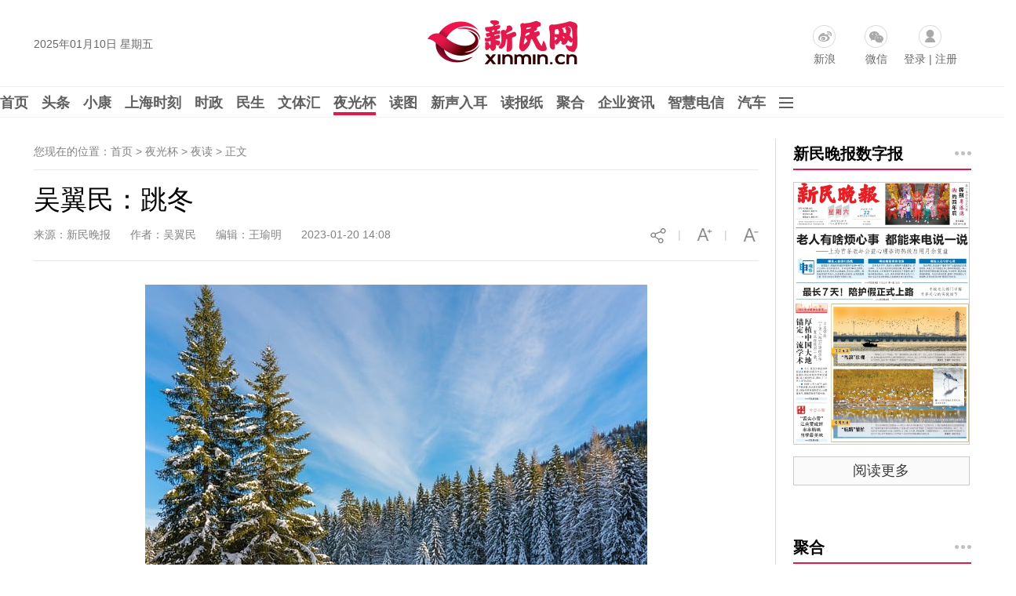

--- FILE ---
content_type: text/html
request_url: https://news.xinmin.cn/2023/01/20/32302125.html
body_size: 12345
content:
<!DOCTYPE html PUBLIC "-//W3C//DTD XHTML 1.0 Transitional//EN" "http://www.w3.org/TR/xhtml1/DTD/xhtml1-transitional.dtd">

<html xmlns="http://www.w3.org/1999/xhtml">

<head>

<meta http-equiv="Content-Type" content="text/html; charset=utf-8" />

<meta name="robots" content="all" />

<meta name="copyright" content="xinmin.cn"> 

<meta name="description" content="吴翼民：跳冬" />

<meta name="keywords" content="新民晚报官网,吴翼民：跳冬" />

<title>吴翼民：跳冬_夜读_新民网</title>

<link rel="shortcut Icon" href="//image.xinmin.cn/favicon.ico">
<link rel="stylesheet" href="//pic0.xinmin.cn/web/xinmin/2022/css/special.css">
<link rel="stylesheet" href="//img0.xinmin.cn/web/xinmin/2018/css/bootstrap.min.css">

<link rel="stylesheet" href="//img0.xinmin.cn/web/xinmin/2018/css/common.pc.css">

<link rel="stylesheet" href="//img0.xinmin.cn/web/xinmin/2018/css/content.css">

<script type="text/javascript" src="//img0.xinmin.cn/web/xinmin/2018/js/jquery-1.11.1.min.js"></script>
<script type="text/javascript" src="//pic0.xinmin.cn/web/xinmin/2022/js/special.js"></script>
<script type="text/javascript" src="//www.xinmin.cn/ad_pc_content.js"></script>

<script>

$.conjs = {

	'contentIndexId' : '32302125',

	'contentBodyId' : '30556483',

	'sourceUrl' : '' ? '' : document.URL,

	'title' : '吴翼民：跳冬',

	'des' : '',

	'pic' : 'https://pic0.xinmin.cn/xmwb/2023/01/20/d6030e53-5f81-4c74-a5e6-58995eadb9a1.jpg',

	'zanUid' : '52921234'

}

</script>

<script type="text/javascript" src="//img0.xinmin.cn/web/xinmin/2018/js/c_before.js"></script>
<script src="//img0.xinmin.cn/web/xinmin/xmpcplugin/tcplayer/js/xmplayer.js" charset="utf-8"></script>
</head>



<body>

<div class="top_banner" id="ggTop1"> 
<script>
var ggTop1 = '<a href="' +  top1url + '" target="_blank"><img src="' + top1img + '" width="1195"/></a>';
if(nowUnix >= top1start && nowUnix <= top1end){
	$('#ggTop1').html(ggTop1);
}
</script>
</div>
<div class="top_banner" id="ggTop2"> 
<script>
var ggTop2 = '<a href="' +  top2url + '" target="_blank"><img src="' + top2img + '" width="1195"/></a>';
if(nowUnix >= top2start && nowUnix <= top2end){
	$('#ggTop2').html(ggTop2);
}
</script>
</div>

<!-- 顶部 -->
<div class="TopSideBg">
	<div class="TopSide">
		<div class="date" id="weather-date"></div>
                <a href="//www.xinmin.cn/" title="新民网" target="_blank" style="display:block;float:left;width:207px;height:70px;margin:15px 0 0 320px;background:none"></a>
		<div class="product">
			<a href="https://weibo.com/xinmincn" target="_blank" class="icon sina ch_icon" data-ch="sina_add">新浪</a>
			<a href="javascript:;" class="icon wx ch_icon" id="wx-tan" rel="popover" data-ch="wx_add"/>微信</a>
			<span class="icon password ch_icon" data-ch="password_add"><a href="https://reg.xinmin.cn/" target="_blank">登录</a> | <a href="https://reg.xinmin.cn/index.php?app=uc&controller=Reg" target="_blank">注册</a></span>
		</div>
	</div>
</div>
<!-- 顶部/ -->

<!-- 导航 -->
<div class="MainNavBg">
	<div class="MainNav" id="MainNav">
		<a class="n" href="//www.xinmin.cn/" target="_blank">首页</a>
		<a class="n" href="//news.xinmin.cn/t/gdbd/index.htm" target="_blank" data-subid="nav_tt">头条</a>

		<!-- <a class="n" href="//news.xinmin.cn/jbh/pc/index.htm" target="_blank" data-subid="nav_jbh">进博会</a> -->

		<a class="n" href="javascript:void(0)" data-subid="nav_xk">小康</a>
		<a class="n" href="//news.xinmin.cn/video/topic.htm" target="_blank" data-subid="nav_sp">上海时刻</a>
		<a class="n" href="//news.xinmin.cn/shizheng/index.htm" target="_blank" data-subid="nav_sz">时政</a>
		<a class="n" href="//news.xinmin.cn/minsheng/index.htm" target="_blank" data-subid="nav_ms">民生</a>
		<a class="n" href="//news.xinmin.cn/wentihui/index.htm" target="_blank" data-subid="nav_wth">文体汇</a>
		<a class="n on" href="//news.xinmin.cn/ygb/index.htm" target="_blank" data-subid="nav_ygb">夜光杯</a>
		<a class="n" href="//news.xinmin.cn/photo/index.htm" target="_blank" data-subid="nav_dt">读图</a>
		<a class="n" href="//news.xinmin.cn/mp3/index.htm" target="_blank" data-subid="nav_xsre">新声入耳</a>
		<a class="n" href="//xmwb.xinmin.cn/" target="_blank" data-subid="nav_dbz">读报纸</a>
		<a class="n juhe_link" href="javascript:;" target="_blank" data-subid="nav_jh">聚合</a>
		<a class="n" href="//news.xinmin.cn/latest/" target="_blank">企业资讯</a>
		<a class="n" href="//shtelecom.xinmin.cn/" target="_blank">智慧电信</a>
        <a class="n" href="//auto.xinmin.cn/" target="_blank">汽车</a>
		<img class="n icon" src="//img0.xinmin.cn/web/xinmin/2018/images/nav_icon.jpg" data-subid="nav_sub"/>
	</div>
</div>
<!-- 导航/ -->

<!-- 子菜单 -->
<div class="SubNav" id="SubNav">
	<!-- 头条 -->
	<div class="pull_box" id="nav_tt">
        <a href="//news.xinmin.cn/tt/kuaixun/index.htm" target="_blank">快讯</a>
		<a href="//news.xinmin.cn/tt/xmzb/index.htm" target="_blank">新民早报</a>
        <a href="//ish.xinmin.cn/" target="_blank">侬好上海</a>
		<a href="//news.xinmin.cn/tt/hsk/index.htm" target="_blank">海上客</a>
        <a href="//news.xinmin.cn/tt/ysh/index.htm" target="_blank">夜上海</a>
	</div>
	<!-- 头条/ -->

	<!-- 进博会 -->
	<!-- <div class="pull_box" id="nav_jbh">
        <a href="//news.xinmin.cn/jbh/jjl/index.htm" target="_blank">进距离</a>
		<a href="//news.xinmin.cn/jbh/jjtou/index.htm" target="_blank">进镜头</a>
        <a href="//news.xinmin.cn/jbh/hqcz/index.htm" target="_blank">虹桥声音</a>
		<a href="//news.xinmin.cn/jbh/fmy/index.htm" target="_blank">峰面语</a>
        <a href="//news.xinmin.cn/jbh/qqxpsf/index.htm" target="_blank">展品抢先看</a>
	</div> -->
	<!-- 进博会/ -->

	<!-- 小康 -->
	<div class="pull_box" id="nav_xk">
		<a href="//news.xinmin.cn/xiaokang/xksh/index.htm" target="_blank">小康生活</a>
		<a href="//news.xinmin.cn/xiaokang/shll/index.htm" target="_blank">扶贫社会力量</a>
		<a href="//news.xinmin.cn/xiaokang/bjhxk/index.htm" target="_blank">百家话小康</a>
		<a href="//news.xinmin.cn/xiaokang/mhsh/index.htm" target="_blank">美好生活博物志</a>
		<a href="//news.xinmin.cn/xiaokang/tpgj/index.htm" target="_blank">脱贫攻坚</a>
	</div>
	<!-- /小康 -->

	<!-- 时政 -->
	<div class="pull_box" id="nav_sz">
        <a href="//news.xinmin.cn/shizheng/szt/index.htm" target="_blank">市政厅</a>
        <a href="//news.xinmin.cn/shizheng/csj/index.htm" target="_blank">长三角</a>
        <a href="//news.xinmin.cn/shizheng/xinminyan/index.htm" target="_blank">新民眼</a>
        <a href="//news.xinmin.cn/shizheng/shq/index.htm" target="_blank">深海区</a>
        <a href="//news.xinmin.cn/shizheng/world/index.htm" target="_blank">环球</a>
		<a href="//news.xinmin.cn/shizheng/pl/index.htm" target="_blank">评论</a>
		<a href="//news.xinmin.cn/shizheng/fatan/index.htm" target="_blank">法谭</a>
		<a href="//news.xinmin.cn/shizheng/jy/index.htm" target="_blank">郊野</a>
		<a href="//news.xinmin.cn/shizheng/junshi/index.htm" target="_blank">军事</a>
		<a href="//news.xinmin.cn/shizheng/qiaoliang/index.htm" target="_blank">侨梁</a>
        <a href="//news.xinmin.cn/shizheng/lianghui/index.html" target="_blank">全国两会</a>
        <a href="//news.xinmin.cn/shizheng/sh_lianghui/index.htm" target="_blank">上海两会</a>
	</div>
	<!-- 时政/ -->
	<!-- 民生 -->
	<div class="pull_box" id="nav_ms">
		<a href="//news.xinmin.cn/minsheng/city/index.htm" target="_blank">城生活</a>
		<a href="//news.xinmin.cn/minsheng/jha/index.htm" target="_blank">金海岸</a>
		<a href="//news.xinmin.cn/minsheng/wangshi/index.htm" target="_blank">网事</a>
		<a href="//news.xinmin.cn/minsheng/finance/index.htm" target="_blank">财经</a>
		<a href="//news.xinmin.cn/minsheng/tech/index.htm" target="_blank">科创</a>
		<a href="//news.xinmin.cn/minsheng/edu/index.htm" target="_blank">教育</a>
		<a href="//news.xinmin.cn/minsheng/health/index.htm" target="_blank">健康</a>
		<a href="//news.xinmin.cn/minsheng/shanghaitan/index.htm" target="_blank">上海滩</a>
		<a href="//news.xinmin.cn/minsheng/bnm/index.htm" target="_blank">帮侬忙</a>
		<a href="//news.xinmin.cn/minsheng/xlrx/index.htm" target="_blank">夏令热线</a>
		<a href="//news.xinmin.cn/minsheng/red/index.htm" target="_blank">红色文化</a>
		<a href="//news.xinmin.cn/minsheng/xinminhui/index.htm" target="_blank">新民汇</a>
		<a href="//news.xinmin.cn/minsheng/yjfc/index.htm" target="_blank">援疆风采</a>
		<a href="//news.xinmin.cn/minsheng/kashi/index.htm" target="_blank">喀什风情</a>
                <a href="//news.xinmin.cn/minsheng/sports/index.htm" target="_blank">体荟魔都</a>
                 
	</div>
	<!-- 民生/ -->
	<!-- 文体汇 -->
	<div class="pull_box" id="nav_wth">
		<a href="//news.xinmin.cn/wentihui/wtrw/index.htm" target="_blank">人物</a>
		<a href="//news.xinmin.cn/wentihui/wtsh/index.htm" target="_blank">社会</a>
		<a href="//news.xinmin.cn/wentihui/tqmh/index.htm" target="_blank">幕后</a>
		<a href="//news.xinmin.cn/wentihui/wzxc/index.htm" target="_blank">现场</a>
		<a href="//news.xinmin.cn/wentihui/wtkp/index.htm" target="_blank">快评</a>
		<a href="//news.xinmin.cn/wentihui/wtht/index.htm" target="_blank">话题</a>
	</div>
	<!-- 文体汇/ -->
	<!-- 夜光杯 -->
	<div class="pull_box" id="nav_ygb">
		<a href="//news.xinmin.cn/ygb/minglan/index.htm" target="_blank">名栏</a>
		<a href="//news.xinmin.cn/ygb/yedu/index.htm" target="_blank">夜读</a>
		<a href="//news.xinmin.cn/ygb/jishi/index.htm" target="_blank">纪实</a>
		<a href="//news.xinmin.cn/ygb/zhendang/index.htm" target="_blank">珍档</a>
		<a href="//news.xinmin.cn/ygb/hudong/index.htm" target="_blank">互动</a>
		<a href="//news.xinmin.cn/ygb/tuhua/index.htm" target="_blank">图话</a>
		<a href="//news.xinmin.cn/ygb/fmrw/index.htm" target="_blank">封面人物</a>
	</div>
	<!-- 夜光杯/ -->
	<!-- 上海时刻 -->
	<div class="pull_box" id="nav_sp">
		<a href="//news.xinmin.cn/video/jr/index.htm" target="_blank">新视频</a>
        <a href="//news.xinmin.cn/video/live/index.htm" target="_blank">直播</a>
        <a href="//news.xinmin.cn/video/xmpk/index.htm" target="_blank">新民拍客</a>
        <a href="//news.xinmin.cn/video/sh10/index.htm" target="_blank">十分上海</a>
        <a href="//news.xinmin.cn/video/sanfen/index.htm" target="_blank">三分·天下</a>
        <a href="//news.xinmin.cn/video/xinkele/index.htm" target="_blank">上海歆克勒</a>
        <a href="//news.xinmin.cn/video/bndd/index.htm" target="_blank">老外讲故事</a>
        <a href="//news.xinmin.cn/video/yeshu/index.htm" target="_blank">宝藏爷叔</a>
        <a href="//news.xinmin.cn/video/xiaodian/index.htm" target="_blank">后街小店</a>
        <a href="//news.xinmin.cn/video/win100/index.htm" target="_blank">阅读上海100胜</a>
	</div>
	<!-- 上海时刻/ -->
	<!-- 读图 -->
	<div class="pull_box" id="nav_dt">
		<a href="//news.xinmin.cn/photo/yinxiang/index.htm" target="_blank">新民印象</a>
		<a href="//news.xinmin.cn/xmhit/pc/index.htm" target="_blank">目击图集</a>
		<a href="//news.xinmin.cn/photo/mingbai/index.htm" target="_blank">图个明白</a>		
	</div>
	<!-- 读图/ -->
	<!-- 新声入耳 -->
	<div class="pull_box" id="nav_xsre">
		<a href="//news.xinmin.cn/mp3/latest/index.htm" target="_blank">新音频</a>
		<a href="//news.xinmin.cn/mp3/zaobao/index.htm" target="_blank">听早报</a>
		<a href="//news.xinmin.cn/mp3/kuaiyu/index.htm" target="_blank">快言快语</a>		
		<a href="//news.xinmin.cn/mp3/xianhua/index.htm" target="_blank">上海闲话</a>		
		<a href="//news.xinmin.cn/mp3/jieqi/index.htm" target="_blank">外婆讲节气</a>		
	</div>
	<!-- 新声入耳/ -->
	<!-- 读报纸 -->
	<div class="pull_box" id="nav_dbz">
		<a href="//paper.xinmin.cn/index/xmwb/index.html" target="_blank">新民晚报</a>
		<a href="//paper.xinmin.cn/index/xmzk/index.html" target="_blank">新民周刊</a>
		<a href="//paper.xinmin.cn/index/dfsports/index.html" target="_blank">东方体育日报</a>
		<a href="//paper.xinmin.cn/index/home/index.html" target="_blank">家庭周刊</a>
		<a href="//paper.xinmin.cn/index/shequ/index.html" target="_blank">业主周刊</a>
		
	</div>
	<!-- 读报纸/ -->
	<!-- 聚合 -->
	<div class="pull_box" id="nav_jh">
		
	</div>
	<!-- 聚合/ -->
	<!-- 其它 -->
	<div class="pull_box pullbox_o" id="nav_sub">
		<div class="l">
			<span>街镇报：</span>
			<a href="//xmwbshequ.xinmin.cn/xmwbzone/tpjy" target="_blank">天平家园</a><a href="//xmwbshequ.xinmin.cn/xmwbzone/hxht" target="_blank">鹤翔航头</a><a href="//xmwbshequ.xinmin.cn/xmwbzone/krzk" target="_blank">科瑞专刊</a><a href="//xmwbshequ.xinmin.cn/xmwbzone/gzsj" target="_blank">古镇泗泾</a>	<a href="//xmwbshequ.xinmin.cn/xmwbzone/jrjx" target="_blank">今日九星</a><a href="//shanghai.xinmin.cn/xmwbzone/index.html#s1" target="_blank">宝山社区</a><a href="//shanghai.xinmin.cn/xmwbzone/index.html#s2" target="_blank">璀璨徐家汇</a><a href="//shanghai.xinmin.cn/xmwbzone/index.html#s3" target="_blank">定海家园</a><a href="//shanghai.xinmin.cn/xmwbzone/index.html#s4" target="_blank">科瑞物业</a><a href="//shanghai.xinmin.cn/xmwbzone/index.html#s5" target="_blank">湖南社区</a><a href="//shanghai.xinmin.cn/xmwbzone/index.html#s6" target="_blank">健康枫林</a><a href="//shanghai.xinmin.cn/xmwbzone/index.html#s7" target="_blank">今日虹梅</a><a href="//shanghai.xinmin.cn/xmwbzone/index.html#s8" target="_blank">今日练塘</a><a href="//shanghai.xinmin.cn/xmwbzone/index.html#s9" target="_blank">龙华社区</a><a href="//shanghai.xinmin.cn/xmwbzone/index.html#s10" target="_blank">曲阳社区</a><a href="//shanghai.xinmin.cn/xmwbzone/index.html#s11" target="_blank">庙行之声</a><a href="//shanghai.xinmin.cn/xmwbzone/index.html#s12" target="_blank">北站社区</a><a href="//shanghai.xinmin.cn/xmwbzone/index.html#s13" target="_blank">江桥报</a><a href="//shanghai.xinmin.cn/xmwbzone/index.html#s14" target="_blank">太平家园</a><a href="//shanghai.xinmin.cn/xmwbzone/index.html#s15" target="_blank">嘉兴天地</a><a href="//shanghai.xinmin.cn/xmwbzone/index.html#s16" target="_blank">美丽顾村</a><a href="//shanghai.xinmin.cn/xmwbzone/index.html#s17" target="_blank">和谐盈浦</a><a href="//shanghai.xinmin.cn/xmwbzone/index.html#s18" target="_blank">金泽报道</a><a href="//shanghai.xinmin.cn/xmwbzone/index.html#s19" target="_blank">康健社区</a><a href="//shanghai.xinmin.cn/xmwbzone/index.html#s20" target="_blank">走进广中</a><a href="//shanghai.xinmin.cn/xmwbzone/index.html#s21" target="_blank">川北印象</a><a href="//shanghai.xinmin.cn/xmwbzone/index.html#s22" target="_blank">重固家园</a><a href="//shanghai.xinmin.cn/xmwbzone/index.html#s23" target="_blank">今日佘山</a><a href="//shanghai.xinmin.cn/xmwbzone/index.html#s24" target="_blank">永丰社情</a><a href="//shanghai.xinmin.cn/xmwbzone/index.html#s25" target="_blank">友谊社区</a><a href="//xmwbshequ.xinmin.cn/xmwbzone/jrzj/" target="_blank">今日张江</a><a href="//shanghai.xinmin.cn/xmwbzone/index.html#s27" target="_blank">今日真如</a><a href="//shanghai.xinmin.cn/xmwbzone/index.html#s28" target="_blank">宣桥之声</a><a href="//shanghai.xinmin.cn/xmwbzone/index.html#s29" target="_blank">岳阳家园</a><a href="//shanghai.xinmin.cn/xmwbzone/index.html#s30" target="_blank">宜居东明</a><a href="//shanghai.xinmin.cn/xmwbzone/index.html#s31" target="_blank">新车墩报</a><a href="//shanghai.xinmin.cn/xmwbzone/index.html#s32" target="_blank">今日宜川</a><a href="//shanghai.xinmin.cn/xmwbzone/index.html#s33" target="_blank">九里亭</a><a href="//shanghai.xinmin.cn/xmwbzone/index.html#s34" target="_blank">金杨家园</a><a href="//shanghai.xinmin.cn/xmwbzone/index.html#s35" target="_blank">白鹤天地</a><a href="//shanghai.xinmin.cn/xmwbzone/index.html#s36" target="_blank">漕河泾</a><a href="//shanghai.xinmin.cn/xmwbzone/index.html#s37" target="_blank">金罗店</a><a href="//shanghai.xinmin.cn/xmwbzone/index.html#s38" target="_blank">香花桥</a><a href="//shanghai.xinmin.cn/xmwbzone/index.html#s39" target="_blank">春申家园</a><a href="//shanghai.xinmin.cn/xmwbzone/index.html#s40" target="_blank">安亭报</a><a href="//shanghai.xinmin.cn/xmwbzone/index.html#s41" target="_blank">真新人家</a><a href="//shanghai.xinmin.cn/xmwbzone/index.html#s42" target="_blank">今日杨行</a><a href="//shanghai.xinmin.cn/xmwbzone/index.html#s43" target="_blank">新海湾</a><a href="//shanghai.xinmin.cn/xmwbzone/index.html#s44" target="_blank">四团报</a><a href="//shanghai.xinmin.cn/xmwbzone/index.html#s45" target="_blank">经开区</a><a href="//xmwbshequ.xinmin.cn/xmwbzone/jhcs" target="_blank">金海城事</a><a href="//shanghai.xinmin.cn/xmwbzone/index.html#s47" target="_blank">健康黄浦</a><a href="//shanghai.xinmin.cn/xmwbzone/index.html#s48" target="_blank">进博会特刊</a><a href="//shanghai.xinmin.cn/xmwbzone/index.html#s49" target="_blank">平安宝山</a><a href="//shanghai.xinmin.cn/xmwbzone/index.html#s50" target="_blank">洞泾之窗</a><a href="//shanghai.xinmin.cn/xmwbzone/index.html#s51" target="_blank">凌云家园</a><a href="//shanghai.xinmin.cn/xmwbzone/index.html#s52" target="_blank">虹桥商务</a><a href="//shanghai.xinmin.cn/xmwbzone/index.html#s53" target="_blank">三林塘印象</a><a href="//shanghai.xinmin.cn/xmwbzone/index.html#s54" target="_blank">瑞金时讯</a><a href="//shanghai.xinmin.cn/xmwbzone/index.html#s55" target="_blank">市场监管</a><a href="//shanghai.xinmin.cn/xmwbzone/index.html#s56" target="_blank">新江湾</a><a href="//shanghai.xinmin.cn/xmwbzone/index.html#s57" target="_blank">小昆山</a><a href="//shanghai.xinmin.cn/xmwbzone/index.html#s58" target="_blank">睦邻嘉园</a><a href="//shanghai.xinmin.cn/xmwbzone/index.html#s59" target="_blank">今日打浦桥</a><a href="//shanghai.xinmin.cn/xmwbzone/index.html#s60" target="_blank">宝山精神卫生</a><a href="//shanghai.xinmin.cn/xmwbzone/index.html#s62" target="_blank">潮起杭州湾</a><a href="//shanghai.xinmin.cn/xmwbzone/index.html#s63" target="_blank">通达华新</a>
<a href="//shanghai.xinmin.cn/xmwbzone/index.html#s64" target="_blank">柘林纪事</a><a href="//shanghai.xinmin.cn/xmwbzone/index.html#s65" target="_blank">上海计量</a>
		</div>
		<div class="l">
			<span>频道：</span>
			<a href="//edu.xinmin.cn/" target="_blank" class="al">教科文</a>
			<a href="//house.xinmin.cn/" target="_blank" class="al">房产</a>
			<a href="//health.xinmin.cn/" target="_blank" class="al">上海名医</a>
                        
                        <a href="//lvyoupindao.xinmin.cn/" target="_blank" class="al">旅游</a>
                        <a href="//tjq.xinmin.cn/" target="_blank" class="al">太极拳</a>
                        <a href="//www.xinmin.cn/rollnews/index.htm" target="_blank" class="al">滚动</a>
                         
		</div>
		
		<div class="l">
			<span><a href="//news.xinmin.cn/China70/index.htm" target="_blank" style="padding-left:0">新中国七十：</a></span>
			<a href="//news.xinmin.cn/China70/exciting/index.htm" target="_blank">长三角新奋进</a>
			<a href="//news.xinmin.cn/China70/family/index.htm" target="_blank">家国70年</a>
			<a href="//news.xinmin.cn/China70/fighter/index.htm" target="_blank">爱国情·奋斗者</a>
			<a href="//news.xinmin.cn/China70/shfirst/index.htm" target="_blank">上海的第一</a>
		</div>
		<div class="l">
			<span><a href="//newsxmwb.xinmin.cn/2020zy/news/pc/index.htm" target="_blank" style="padding-left:0">抗疫：</a></span>
			<a href="//newsxmwb.xinmin.cn/2020zy/news/pc/index.htm" target="_blank">各地动态</a>
			<a href="//newsxmwb.xinmin.cn/2020zy/info/pc/index.htm" target="_blank">权威信息</a>
			<a href="//newsxmwb.xinmin.cn/2020zy/sh/pc/index.htm" target="_blank">上海防控</a>
			<a href="//newsxmwb.xinmin.cn/2020zy/point/pc/index.htm" target="_blank">专家观点</a>
			<a href="//newsxmwb.xinmin.cn/2020zy/health/pc/index.htm" target="_blank">上海驰援</a>
			<a href="//newsxmwb.xinmin.cn/2020zy/talk/pc/index.htm" target="_blank">各方言论</a>
			<a href="//newsxmwb.xinmin.cn/2020zy/kywd/index.htm" target="_blank">抗疫问答</a>
		</div>
		<div class="l">
			<span><a href="//news.xinmin.cn/jbh/pc/index.htm" target="_blank" style="padding-left:0">进博会：</a></span>
			<a href="//news.xinmin.cn/jbh/jjl/index.htm" target="_blank">进距离</a>
			<a href="//news.xinmin.cn/jbh/jjtou/index.htm" target="_blank">进镜头</a>
			<a href="//news.xinmin.cn/jbh/hqcz/index.htm" target="_blank">虹桥声音</a>
			<a href="//news.xinmin.cn/jbh/fmy/index.htm" target="_blank">峰面语</a>
			<a href="//news.xinmin.cn/jbh/qqxpsf/index.htm" target="_blank">展品抢先看</a>			
		</div>
	</div>
	<!-- 其它/ -->
</div>
<!-- 子菜单/-->



<!-- 内容 -->

<div class="PageCoreBg">

	<div class="PageCore">

		<!-- 左 --> 

		<div class="Cleft">

			<div class="Mbx">您现在的位置：首页 > 夜光杯 > 夜读 > <span>正文</span> </div>

			<!-- 正文 -->

			<div class="ArticleBox">

				<h1 class="a_title">吴翼民：跳冬</h1>

				<div class="info">

					<span>来源：新民晚报</span>&nbsp;&nbsp;&nbsp;&nbsp;
					<!-- 5732侨梁不显示记者和作者，5745评论只显示作者不显示记者 -->

					
						
					
					<span>作者：吴翼民</span>&nbsp;&nbsp;&nbsp;&nbsp;
					<span>编辑：王瑜明</span>&nbsp;&nbsp;&nbsp;&nbsp;
					<span>2023-01-20 14:08</span>

					<img class="info_img" id="font-smaller" src="//img0.xinmin.cn/web/xinmin/2018/images/smaller.jpg"/>

					<span class="info_img">|</span>

					<img class="info_img" id="font-larger" src="//img0.xinmin.cn/web/xinmin/2018/images/larger.jpg"/>

					<span class="info_img">|</span>

					<img class="info_img pcshare-start" src="//img0.xinmin.cn/web/xinmin/2018/images/share_icon1.jpg"/>

					<img class="info_img pcshare-end pcshare-qzone-end hidden" src="//img0.xinmin.cn/web/xinmin/2018/images/icon_qzone.png" width="22"/>

					<img class="info_img pcshare-end pcshare-tsina-end hidden" src="//img0.xinmin.cn/web/xinmin/2018/images/icon_sina.png" width="22"/>

					<!-- <img class="info_img pcshare-end pcshare-weixin-end hidden" src="//img0.xinmin.cn/web/xinmin/2018/images/icon_weixin.png" width="22"/> -->

				</div>

				<!-- 文章内容44 -->

				<div class="a_content">

					<script>var contentimageurl = 'https://pic0.xinmin.cn/xmwb/2023/01/20/d6030e53-5f81-4c74-a5e6-58995eadb9a1.jpg';</script>

					
					
					
					
					
					<p><p style="text-align: center;"><img  id="http://pic0.xinmin.cn/xmwb/2023/01/20/ed757f2a-aad9-4342-89f0-9123e7d0ba4c.jpg" src="http://pic0.xinmin.cn/xmwb/2023/01/20/ed757f2a-aad9-4342-89f0-9123e7d0ba4c.jpg" type="image" /></p><p style="text-indent: 2em; text-align: justify;">从腊月到过年，是孩子们特别欢乐的日子，几乎是在蹦蹦跳跳中度过。</p><p style="text-indent: 2em; text-align: justify;">是时凛冬正式启幕。天是一天冷似一天，老人们开始焐冬了，参差靠坐在墙角的藤椅上，踩着脚炉，袖手孵着太阳；孩子们则开始“跳冬”啦，一天到晚，奔啊跳啊，对抗着凛冽的寒冬。运动着就能生暖驱寒，就能把寒冬摔个大跟头。</p><p style="text-indent: 2em; text-align: justify;">一早，太阳光刚铺进街巷，我和小伙伴们就边奔跑边关注着谁家在晒被窝，尤其关注着谁家晒的垫被和褥子画了“龙”——苏州人够诙谐的，把孩子尿床戏谑为“画龙”。经常听到巷子里有女人呵斥孩子：“哎呀呀，死小鬼昨夜又‘画龙’啦！”大冬天夜孩子尿床真是件窝囊事儿，褥子尚可洗刷，垫被呢？必得晒太阳。于是我们这拨孩子看到谁家晒褥子和垫被就断定是谁家的孩子“画龙”了。</p><p style="text-indent: 2em; text-align: justify;">几个大点的女孩正在阳光下跳橡皮筋，羊角辫一翘一翘的，脚甩得老高。女孩跳橡皮筋，男孩是不屑的，便作堆儿往墙角挤，玩起“轧煞老娘换糖吃”，直挤得每人都汗津津的舒服。</p><p style="text-indent: 2em; text-align: justify;">玩得有点累了，正巧卖饴糖的担子敲着大锣停歇过来了。这是乡下巧手的生意，熬得了饴糖进城现做糖人赚个手工钱。那糖人担子立时把孩子们粘个正着，孩子们欢呼雀跃着前往，团团围着看热闹。但见这担子的柴帚上早已插满了糖人，有宝塔房舍的，有公鸡黄牛的，有小老鼠偷油的，有孙悟空猪八戒的……价格只几分钱或一角钱一个，卖糖佬现做现卖，瞬间就把老鼠偷油惟妙惟肖吹塑了出来。但孩子们犹嫌忒贵，宁肯花两分钱买一坨纯粹的饴糖，白色，再着点红色，三根竹签绕啊绕的，可以玩一个上昼，不仅自个儿玩，还跟孵太阳的祖父母或外公婆一起玩，直玩到日上三竿，方始把糖吃了，粘得手上嘴上都是——好一幅“含饴弄孙”的画面啊。</p><p style="text-indent: 2em; text-align: justify;">冬是越来越深了，渐抵年关，天呢，也越来越冷，每家每户忙起了过年诸事。要过年了，再不济的人家也会杀个鸡宰只鸭什么的。</p><p style="text-indent: 2em; text-align: justify;">公鸡被称作“元宝鸡”，祭祖必用。这时孩子们就物色起了好的鸡毛，准备做“绢踢”——毽子。其实大伙对左邻右舍饲养的公鸡早就打起了主意，谁家的公鸡是金黄色的鸡毛、谁家的公鸡是芦花色鸡毛、谁家的公鸡是乌金色的鸡毛……都心中有数，暗暗买通了专门杀鸡的阿大。阿大是鳏夫，不忌杀生，左邻右舍的鸡统统由他包杀，报酬只需鸡血、鸡头和鸡屁股。孩子们盯住阿大的动向，他去哪家杀鸡，便尾随而去。阿大一刀将鸡毙命，鸡尚在牵命，得赶紧把它的好毛给拔了，据说鸡死透，鸡毛就一无弹性，做出的“绢踢”亦没有活力，所以得及时拔取鸡毛。经常是一只美丽的公鸡倒地牵命，便有几个孩子围着拔鸡毛，因心急力大，把鸡的皮肉一道拔出，惹得这家的女主人尖起嗓门骂骂咧咧：“哎呀呀，你们这些小鬼头罪过啊，这鸡还能供祖宗吗？”于是孩子们一哄而散。</p><p style="text-indent: 2em; text-align: justify;">“绢踢”纷纷亮相啦，孩子们都穿的蚌壳棉鞋，把“绢踢”踢得“咚咚”作响，还跳跃着“背飞”。五彩鸡毛在空中上下飞舞，这个冬天真是色彩缤纷啊！(吴翼民)</p></p>

					<div class="copyright">

						<a href="//www.xinmin.cn/tousu_xmt/pc/" target="_blank">我要爆料</a>

						<span id="relationPhone">联系电话：962555</span>

						<span>新民网新闻未经授权不得转载</span>

					</div>

					
				</div>
				
				<!-- 文章内容/ -->

				<!-- 关键字2 -->

				<div class="key_words">

					

										<div class="opera" id="opera-btn">

						<span class="f">顶</span>

						<span id="dz-btn">

							<i class="iconfont"><img src="//img0.xinmin.cn/web/xinmin/2018/images/heart.jpg" width="15"/></i>

						</span>
					</div>
					
				</div>

				<!-- 关键字/ -->

				


				<div style="width:auto;height:auto; overflow:hidden; zoom:1; clear:both;">
												</div>


				<!-- 今日热点 -->

				<div class="today_hots">

					<h4 class="title">今日热点</h4>

					<div class="content" id="today-hots-a">
						

					</div>

				</div>

				<!-- 今日热点/ -->

				<div class="news_24H">

					<div class="content">

						<ul id="today-hots-b">

						</ul>

					</div>

				</div>

				
				<!-- 评论 -->

				<div class="comments">

					<div class="cols">

						<span class="tit">网友评论</span>

						<span class="tips">小提示：您要为您发表的言论后果负责，请各位遵守法纪注意语言文明</span>

						<!-- <span class="num"><b>0</b> 条评论</span> -->

					</div>

					<div class="comments_pub">

						<div class="line2"><textarea id="PlTextarea"></textarea></div>

						<div class="line1">

							<span id="usetext" style="display:none"></span>

							<span class="lastfont">您还能输入<em id="textlimit">300</em>字</span>

							<button class="plbtn" id="comment-btn">发表评论</button>

						</div>

					</div>

					<div class="cols">

						<span class="tit">最新评论</span>

						<a href="javascript:;" class="toggle" id="comment-toggle">[展开]</a>

					</div>

					<div class="comments_list" id="comment-list">

					</div>

				</div>

				<!-- 评论/ -->

				
			</div>

			<!-- 正文/ -->

			
			<!-- 补位广告 -->

			<div class="bwgg_left">

				

			</div>

			<!-- 补位广告/ -->

			
		</div>

		<!-- 左/ -->

		<!-- 右 -->

		<div class="Cright">

			<!-- 数字报 -->

			<div class="right_box">

				<div class="c_title">

					<a href="//paper.xinmin.cn/index/xmwb/index.htm" target="_blank" class="tit">新民晚报数字报</a>

					<a href="//paper.xinmin.cn/index/xmwb/index.htm" target="_blank" class="more"></a>

				</div>

				<div class="c_content">

					<a href="//paper.xinmin.cn/index/xmwb/index.htm" target="_blank" class="szb_pic zoom-in " id="szb-pic"><img class="zoom-img" src="//img0.xinmin.cn/web/xinmin/2018/images/Page_b.jpg" width="225" title="新民晚报数字报" alt="新民晚报数字报"/></a>

					<a href="//paper.xinmin.cn" target="_blank" class="szb_more">阅读更多</a>

				</div>

			</div>

			<!-- 数字报/ -->


			<div class="right_box" id="ggFocus1">
						<script>
			var ggFocus1 = '<a href="' +  focus1url + '" target="_blank"><img src="' + focus1img + '" width="230"/></a>';
			if(nowUnix >= focus1start && nowUnix <= focus1end){
				$('#ggFocus1').html(ggFocus1);
			}
			</script>
						</div>


			

			<!-- 聚合 -->

			<div class="right_box">

				<div class="c_title">

					<a href="javascript:;" target="_blank" class="tit juhe_link">聚合</span>

					<a href="javascript:;" target="_blank" class="more juhe_link"></a>

				</div>

				<div class="c_content">

					<a href="javascript:;" target="_blank" class="onlyone_pic juhe_link zoom-in">

						<img class="juhe_src zoom-img" src="" width="227"/>

					</a>

					<a href="javascript:;" target="_blank" class="onlyone_title juhe_link juhe_tit"></a>

					<p class="onlyone_des juhe_des"></p>

				</div>

			</div>

			<!-- 聚合/ -->

			<!-- 客户端 -->

			<div class="right_box">

				<div class="c_title">

					<a href="//mobile.xinmin.cn/dl.html" target="_blank" class="tit">新民客户端下载</a>

				</div>

				<div class="c_content">

					<span class="khd_pic"><img src="//img0.xinmin.cn/web/xinmin/2018/images/qr.jpg"/></span>

					<a href="//www.xinmin.cn/tousu_xmt/pc/" target="_blank" class="khd_tousu"><img src="//img0.xinmin.cn/web/xinmin/2018/images/tousu_icon.jpg"/></a>

				</div>

			</div>

			<!-- 客户端/ -->

			<!-- 企业资讯 -->

			

			<div class="right_box">

				<div class="c_title">

					<a href="//news.xinmin.cn/latest/" target="_blank" class="tit">企业资讯</a>

					<a href="//news.xinmin.cn/latest/" target="_blank" class="more"></a>

				</div>

				<div class="c_content">

					
					<a href='//news.xinmin.cn/2023/01/18/32300930.html' target="_blank" class="list" title='上海市邮政管理局点赞春节不打烊菜鸟小哥：感谢你们的付出'>上海市邮政管理局点赞春节不打烊菜鸟小哥：感谢你们的付出</a>

					
					<a href='//news.xinmin.cn/2023/01/18/32300748.html' target="_blank" class="list" title='行稳致远，上海银行信用卡践行精品银行特色发展之路——上海银行信用卡发卡20周年'>行稳致远，上海银行信用卡践行精品银行特色发展之路——上海银行信用卡发卡20周年</a>

					
					<a href='//news.xinmin.cn/2023/01/18/32300662.html' target="_blank" class="list" title='守正创新 奋发笃行 | 兴业银行上海分行2022年经营发展纪实'>守正创新 奋发笃行 | 兴业银行上海分行2022年经营发展纪实</a>

					
					<a href='//news.xinmin.cn/2023/01/17/32299980.html' target="_blank" class="list" title='广州无限极广场获中国建筑领域最高荣誉“鲁班奖”'>广州无限极广场获中国建筑领域最高荣誉“鲁班奖”</a>

					
				</div>

			</div>

			<!-- 企业资讯/ -->

			<div class="right_box">

				<a href="https://www.12377.cn/" target="_blank" class="secure"><img src="//img0.xinmin.cn/web/xinmin/2018/images/12377.jpg"/></a>

				<a href="http://www.shjbzx.cn/" target="_blank" class="secure"><img src="//img0.xinmin.cn/web/xinmin/2018/images/secure_icon2.jpg"/></a>

				<!-- <a href="http://report.12377.cn:13225/toreportinputNormal_anis.do" target="_blank"><img src="//image.xinmin.cn/template/www.xinmin.cn/201510/images/www12377cn_2_1.jpg"/></a>

				<a href="http://www.sgs.gov.cn/lz/licenseLink.do?method=licenceView&entyId=20110415160615440" target="_blank"><img src="//image.xinmin.cn/template/www.xinmin.cn/201011/ls/icon.gif"/></a> -->

			</div>

			
			<!-- 补位广告 -->

			<div class="bwgg_right">

				

			</div>

			<!-- 补位广告/ -->

			
		</div>

		<!-- 右/ -->

	</div>

</div>

<!-- 内容/ -->

<a href="javascript:;" id="btn-toTop"  class="btn-toTop "></a>

<!--底部-->
<div class="BottomBox">
	<div class="BottomContent">
		<p class="line1"><a href="javascript:void(0)" id="XmMember">新民报系成员</a>|<a href="javascript:void(0)" id="XmClient">客户端</a>|<a href="http://weibo.com/xinmincn/" target="_blank">官方微博</a>|<a href="javascript:;" id="wxjz">微信矩阵</a>|<a href="javascript:void(0)" id="XmWeb">新民网</a>|<!--<a href="//www.xinmin.cn/bxcy/ggkl.html" target="_blank">广告刊例</a>--><a href="//img0.xinmin.cn/web/xinmin/2021/2021kl.pdf" target="_blank">广告刊例</a>|<a href="javascript:void(0)" id="Partner">战略合作伙伴</a></p>
		
		<p class="line3 XmMember"><a href="//www.xinmin.cn/bxcy/index.htm" target="_blank" target="新民晚报">新民晚报</a>|<a href="//www.xinmin.cn/" target="_blank" title="新民网">新民网</a>|<a href="//www.xinmin.cn/bxcy/xmzk.htm" target="_blank" title="新民周刊">新民周刊</a>|<a href="//www.xinmin.cn/bxcy/sqb.htm" target="_blank" target="新民晚报社区版">新民晚报社区版</a></p>
		
		<p class="line3 XmClient"><a href="//xmwb.xinmin.cn/" target="_blank" class="hasborder" title="新民晚报数字报">新民晚报数字报</a>|<a href="http://itunes.apple.com/us/app/xin-min-wan-baohd/id436699738?ls=1&mt=8" target="_blank" class="hasborder" title="新民晚报ipad版">新民晚报ipad版</a>|<a href="//mobile.xinmin.cn/" target="_blank" class="hasborder" title="新民网客户端">新民网客户端</a></p>
		
		<p class="line3 XmWeb"><a href="//www.xinmin.cn/info/aboutus.html" target="_blank" title="关于新民网">关于新民网</a>|<a href="//www.xinmin.cn/info/contactus.html" target="_blank" title="联系方式">联系方式</a>|<a href="//www.xinmin.cn/job/" target="_blank" title="工作机会">工作机会</a>|<a href="//www.xinmin.cn/info/copyright.html" target="_blank" title="知识产权声明">知识产权声明</a></p>
		
		<p class="line3 Partner"><a href="http://www.founder.com.cn/zh-cn/" target="_blank" title="北大方正">北大方正</a>|<a href="http://www.shanghaiconcerthall.org/" target="_blank" title="上海音乐厅">上海音乐厅</a>|<a href="http://www.cbsn.com.cn/" target="_blank" title="中卫普信">中卫普信</a>|<a href="http://toutiao.com/" target="_blank" title="今日头条">今日头条</a>|<a href="http://www.qjwb.com.cn/" target="_blank" title="钱报网">钱报网</a>|<a href="http://www.cac.gov.cn/" target="_blank" title="中国网信网">中国网信网</a>|<a href="http://www.nncc626.com" target="_blank" title="中国禁毒网">中国禁毒网</a>|<a href="http://original.hubpd.com/" target="_blank" title="人民日报中央厨房">人民日报中央厨房</a></p>
		
		<p class="line2"><a href="//www.xinmin.cn/bxcy/license2.html" target="_blank">增值电信业务经营许可证（ICP）：沪B2-20110022号</a>|<a href="//www.xinmin.cn/bxcy/license.htm" target="_blank">互联网新闻信息服务许可证：31120170003</a>|<a href="//www.xinmin.cn/bxcy/license3.html" target="_blank">信息网络传播视听节目许可证：0909381</a></p>
		<p class="line2"><a href="//www.xinmin.cn/bxcy/license4.html" target="_blank">广电节目制作经营许可证:(沪)字第536号</a>|<a href="//shanghai.xinmin.cn/xmsz/2014/09/10/25335543.html" target="_blank">违法与不良信息举报电话15900430043</a>|<a href="//www.xinmin.cn/ycst.html" target="_blank" style="display:none">网络敲诈和有偿删帖</a><a href="//www.xinmin.cn/cns.html" target="_blank">跟帖评论自律管理承诺书</a></p>
		<p class="line2"><a href="javascript:;"><img src="//img0.xinmin.cn/web/xinmin/2018/images/ghs.png" style="vertical-align:bottom;"/></a>|<a href="http://www.beian.gov.cn/portal/registerSystemInfo?recordcode=31010602000044" target="_blank">沪公网安备 31010602000044号</a>|<a href="http://www.beian.gov.cn/portal/registerSystemInfo?recordcode=31010602000590" target="_blank">沪公网安备 31010602000590号</a>|<a href="http://www.beian.gov.cn/portal/registerSystemInfo?recordcode=31010602000579" target="_blank">沪公网安备 31010602000579号</a></p>
		<p class="line2">新民晚报官方网站 xinmin.cn ©2023  All rights reserved</p>
	</div>
</div>
<!--底部/-->



<div id="toggle-msg" class="toggle_msg"></div>

<script type="text/javascript" src="//img0.xinmin.cn/web/xinmin/2018/js/common.m.pc.js"></script> 

<script type="text/javascript" src="//img0.xinmin.cn/web/xinmin/2018/js/phprpc.core.js"></script>

<script type="text/javascript" src="//img0.xinmin.cn/web/xinmin/2018/js/bootstrap.min.js"></script>

<script type="text/javascript" src="//www.xinmin.cn/2018gb/js/cms.js"></script>

<script type="text/javascript" src="//img0.xinmin.cn/web/xinmin/2018/js/content.js"></script>



<!-- 流量统计代码 start-->
<div style="display:none">
    <!--百度统计-->
    <script type="text/javascript">
    var _bdhmProtocol = (("https:" == document.location.protocol) ? " https://" : " http://");
    document.write(unescape("%3Cscript src='" + _bdhmProtocol + "hm.baidu.com/h.js%3F8ab7263c9280868f0c3ef17366bf585a' type='text/javascript'%3E%3C/script%3E"));
    </script>
    <!--百度统计-->
    <!--cnzz统计代码 start-->
    <script type="text/javascript">
    var cnzz_protocol = (("https:" == document.location.protocol) ? " https://" : " http://");
    document.write(unescape("%3Cspan id='cnzz_stat_icon_1253710412'%3E%3C/span%3E%3Cscript src='" + cnzz_protocol + "w.cnzz.com/q_stat.php%3Fid%3D1253710412' type='text/javascript'%3E%3C/script%3E"));
    </script>
    <!--cnzz统计代码 end-->
    
 <script type="text/javascript">
     var _xinminaq = _xinminaq || [];_xinminaq.push('t5=32302125','t6=30556483');(function() {var u = "//tongji.xinmin.cn/";var d=document, g=d.createElement('script'), s=d.getElementsByTagName('script')[0];g.type='text/javascript'; g.src=u+'stat-p-1.0.1.min.js'; s.parentNode.insertBefore(g,s);})();
</script>
</div>
<!-- 流量统计代码 end-->





<script>

window["ItsmoreAnalytics"]={SiteId:"201709070869",ContentId:"30556483"};

(function () {

	var url = (("https:" == document.location.protocol) ? " https://a.itsmore.cn" : " http://a.itsmore.com") + "/?_=" + (new Date()).getTime();

	var script = "script";

	var f = document.getElementsByTagName(script)[0],j = document.createElement(script);

	j.async = true;

	j.src = url;

	f.parentNode.insertBefore(j, f);

})();

</script>




<script>

(function(){

    var bp = document.createElement('script');

    var curProtocol = window.location.protocol.split(':')[0];

    if (curProtocol === 'https') {

        bp.src = 'https://zz.bdstatic.com/linksubmit/push.js';

    }

    else {

        bp.src = 'http://push.zhanzhang.baidu.com/push.js';

    }

    var s = document.getElementsByTagName("script")[0];

    s.parentNode.insertBefore(bp, s);

})();

</script>

</body>

</html>
<div id="ggRcorner">
<script>
var ggRcorner = '<span style="position:fixed;right:216px;bottom:250px;background:rgba(0,0,0,.5);color:#fff;font-size:12px;z-index:9999991;padding:2px 5px" onclick="$(this).next().hide();$(this).hide()">关闭</span><a href="' + rcornerurl + '" target="_blank" style="display:block;width:250px;height:250px;position:fixed;z-index:999999;right:0;bottom:0"><img src="' + rcornerimg + '" width="250" height="250"/></a>';
if(nowUnix >= rcornerstart && nowUnix <= rcornerend){
	$('#ggRcorner').html(ggRcorner);
}
</script>
</div>

--- FILE ---
content_type: text/css
request_url: https://img0.xinmin.cn/web/xinmin/2018/css/content.css
body_size: 2784
content:
.Cleft{width:946px;height:auto;overflow:hidden;zoom:1;float:left;padding-right:21px;border-right:1px #DCDCDC solid;margin-top:27px;}
.Cleft .Mbx{width:auto;height:40px;overflow:hidden;color:#838383;line-height:32px;border-bottom:1px #e9e9e9 solid;}
.Cleft .Mbx a{color:#565656}
.Cleft .ArticleBox{width:auto;height:auto;overflow:hidden;zoom:1;clear:both;}
.Cleft .ArticleBox .a_title{width:auto;height:auto;font-size:34px;line-height:40px;color:#000;padding:17px 0}
.Cleft .ArticleBox .info{width:auto;height:42px;overflow:hidden;zoom:1;clear:both;border-bottom:1px #e9e9e9 solid;}
.Cleft .ArticleBox .info span,.Cleft .ArticleBox .info a{color:#838383;margin-right:5px;}
.Cleft .ArticleBox .info a{color:#E41849;}
.Cleft .ArticleBox .info .info_img{float:right;margin-left:15px;color:#cacaca;cursor:pointer;}
.Cleft .ArticleBox .a_content{width:auto;height:auto;overflow:hidden;zoom:1;clear:both;margin:0 auto;padding-bottom:20px;padding-top:20px;font-size:16px;line-height:30px;font-family:'Microsoft YaHei';border-bottom:1px #e9e9e9 solid;}
.Cleft .ArticleBox .a_content p{margin-top:10px;letter-spacing:1px;font-size:16px;line-height:31px;font-family:'Microsoft YaHei';color:#222}
.Cleft .ArticleBox .a_content img{max-width: 100%!important;}
.Cleft .ArticleBox .a_content p i,.Cleft .ArticleBox .a_content p em{color: #888}
.Cleft .ArticleBox .a_content p strong,.Cleft .ArticleBox .a_content p b{font-size:16px;font-weight:bold;}
.Cleft .ArticleBox .a_content .copyright{width:auto;height:auto;overflow:hidden;zoom:1;clear:both;padding-top:20px;}
.Cleft .ArticleBox .a_content .copyright span{float:right;color:#838383;margin-left:15px;}
.Cleft .ArticleBox .a_content .copyright a{float:right;color:#E11B4E;margin-left:15px;}
.Cleft .ArticleBox .key_words{width:auto;height:auto;overflow:hidden;zoom:1;clear:both;padding:20px 0;display: none;}
.Cleft .ArticleBox .key_words span{color:#666;font-weight:bold;}
.Cleft .ArticleBox .key_words a{color:#9A9899;border:1px #eee solid;background:#FBFBFB;padding:2px 5px;line-height:32px;margin-right:8px;}
.Cleft .ArticleBox .key_words .iconfont{font-size:16px;font-style:normal;-webkit-font-smoothing:antialiased;-webkit-text-stroke-width:.2px;-moz-osx-font-smoothing:grayscale}
.Cleft .ArticleBox .key_words .opera{width:40px;height:30px;overflow:hidden;float:right;padding-top:8px}
.Cleft .ArticleBox .key_words .opera .f{display:block;float:left;line-height:15px;color:#BEBCBD}
.Cleft .ArticleBox .key_words .opera #dz-btn{width:25px;height:50px;background-color:#fff;color:#fff;font-size:12px;font-family:'Microsoft YaHei';cursor:pointer;display:block;text-align:center;-moz-border-radius:5px;-webkit-border-radius:5px;border-radius:5px;float:right;}
.Cleft .ArticleBox .key_words .opera #dz-btn i{display:inline-block;position:relative;}
.Cleft .ArticleBox .key_words .niceIn{-webkit-animation:niceIn .8s .2s ease;-moz-animation:niceIn .8s .2s ease;-o-animation:niceIn .8s .2s ease;animation:niceIn .8s .2s ease}
@-webkit-keyframes niceIn{
  0%{opacity:1;-webkit-transform:scale(1);transform:scale(1)}
  50%{opacity:1;-webkit-transform:scale(1.5);transform:scale(1.5)}
  70%{-webkit-transform:scale(.8);transform:scale(.8)}
  100%{opacity:1;-webkit-transform:scale(1);transform:scale(1)}
}
@keyframes niceIn{
  0%{opacity:1;-webkit-transform:scale(1);-ms-transform:scale(1);transform:scale(1)}
  50%{opacity:1;-webkit-transform:scale(1.5);-ms-transform:scale(1.5);transform:scale(1.5)}
  70%{-webkit-transform:scale(.8);-ms-transform:scale(.8);transform:scale(.8)}
  100%{opacity:1;-webkit-transform:scale(1);-ms-transform:scale(1);transform:scale(1)}
}
@-o-keyframes niceIn{
  0%{opacity:1;-o-transform:scale(1);transform:scale(1)}
  50%{opacity:1;-o-transform:scale(1.5);transform:scale(1.5)}
  70%{-o-transform:scale(.8);transform:scale(.8)}
  100%{opacity:1;-o-transform:scale(1);transform:scale(1)}
}
@-moz-keyframes niceIn{
  0%{opacity:1;-moz-transform:scale(1);transform:scale(1)}
  50%{opacity:1;-moz-transform:scale(1.5);transform:scale(1.5)}
  70%{-o-transform:scale(.8);transform:scale(.8)}
  100%{opacity:1;-moz-transform:scale(1);transform:scale(1)}
}
.Cleft .ArticleBox .a_content .page_box{width:auto;height:40px;line-height:30px;overflow:hidden;zoom:1;clear:both;text-align:center;margin-top:25px;padding-top:8px;}
.Cleft .ArticleBox .a_content .page_box .unselect{border:1px #EEE solid;padding:3px 8px;height:20px;margin-left:2px;margin-right:2px;}
.Cleft .ArticleBox .a_content .page_box .selected{border:1px #D81A46 solid;background:#fff;padding:3px 8px;height:20px;margin-left:2px;margin-right:2px}
.Cleft .ArticleBox .a_content .page_box .number{padding:3px 8px;_padding:4px 8px;}
.Cleft .ArticleBox .a_content .page_box a:link{color:#aaa;text-decoration:none;}
.Cleft .ArticleBox .a_content .page_box a:visited{color:#aaa;text-decoration:none;}
.Cleft .ArticleBox .a_content .page_box a:hover{color:#aaa;text-decoration:underline}
.Cleft .ArticleBox .a_content .page_box a:active{color:#aaa;}
.Cleft .ArticleBox .today_hots{width:auto;height:auto;overflow:hidden;zoom:1;clear:both;margin-top:10px;}
.Cleft .ArticleBox .today_hots .title{width:auto;height:auto;overflow:hidden;zoom:1;clear:both;font-size:20px;padding:13px 0;font-weight:bold;}
.Cleft .ArticleBox .today_hots .content{width:972px;height:auto;overflow:hidden;zoom:1;clear:both;}
.Cleft .ArticleBox .today_hots .content dl{width:282px;height:auto;overflow:hidden;zoom:1;float:left;margin-right:38px;margin-bottom:15px;}
.Cleft .ArticleBox .today_hots .content dl dt{width:282px;height:230px;overflow:hidden;zoom:1;clear:both;}
.Cleft .ArticleBox .today_hots .content dl dt .pic{display:block;width:282px;height:159px;overflow:hidden;}
.Cleft .ArticleBox .today_hots .content dl dt .tit{display:block;width:282px;height:66px;overflow:hidden;font-size:16px;line-height:26px;padding-top:10px;}
.Cleft .ArticleBox .today_hots .content dl dt .des{display:block;width:282px;height:75px;overflow:hidden;color:#818181;line-height:22px;}
.Cleft .ArticleBox .today_hots .content dl dt .des a{color:#818181}
.Cleft .ArticleBox .today_hots .content dl dd{width:282px;height:30px;overflow:hidden;zoom:1;clear:both;padding-top:5px;}
.Cleft .ArticleBox .today_hots .content dl dd .tag{color:#fff;padding:1px 5px;-moz-border-radius:2px;-webkit-border-radius:2px;border-radius:2px;font-size:12px;}
.Cleft .ArticleBox .today_hots .content dl dd .time{color:#A8A8A8;float:right;font-size:12px;}
.Cleft .ArticleBox .today_hots .content dl dd .tag_color1{background:#8DC4E3}
.Cleft .ArticleBox .today_hots .content dl dd .tag_color2{background:#F6846C}
.Cleft .ArticleBox .today_hots .content dl dd .tag_color3{background:#818181}
.Cleft .ArticleBox .today_hots .content dl dd .share{width:90px;height:auto;overflow:hidden;float:right;color:#A8A8A8;margin-left:10px;text-align:right;}
.Cleft .ArticleBox .news_24H{width:auto;height:auto;overflow:hidden;zoom:1;clear:both;padding-bottom:30px;}
.Cleft .ArticleBox .news_24H .title{width:auto;height:auto;overflow:hidden;zoom:1;clear:both;font-size:18px;padding:13px 0;font-weight:bold;}
.Cleft .ArticleBox .news_24H .content,.Cleft .ArticleBox .news_24H .content ul{width:958px;height:auto;overflow:hidden;zoom:1;clear:both;}
.Cleft .ArticleBox .news_24H .content ul li{width:452px;height:auto;zoom:1;float:left;margin-right:27px;border-bottom:1px #D8D8D8 dotted;line-height:35px;color:#bbb;font-size:16px;text-overflow:ellipsis;white-space:nowrap;overflow:hidden;}
.Cleft .ArticleBox .news_24H .content ul li span{color:#8A8A8A;}
.Cleft .ArticleBox .news_24H .content ul li a{font-size:16px;}
.Cleft .ArticleBox .comments{width:auto;height:auto;overflow:hidden;zoom:1;clear:both;margin-top:50px;background:url(//img0.xinmin.cn/web/xinmin/2018/images/line.jpg) no-repeat center top;}
.Cleft .ArticleBox .comments .cols{width:auto;height:auto;overflow:hidden;zoom:1;clear:both;line-height:40px;padding:5px 0;margin-top:5px;}
.Cleft .ArticleBox .comments .cols .tit{font-size:18px;}
.Cleft .ArticleBox .comments .cols .tips{color:#A8A7A3;margin-left:20px;}
.Cleft .ArticleBox .comments .cols .num{float:right;}
.Cleft .ArticleBox .comments .cols .num b{font-size:18px;color:#E3194B;}
.Cleft .ArticleBox .comments .cols .toggle{color:#898D8E;font-size:12px;}
.Cleft .ArticleBox .comments .comments_pub{width:auto;height:auto;overflow:hidden;zoom:1;clear:both;}
.Cleft .ArticleBox .comments .comments_pub .line1{width:auto;height:auto;overflow:hidden;zoom:1;clear:both;margin-top:15px;}
.Cleft .ArticleBox .comments .comments_pub .line1 .lastfont{display:block;width:155px;height:auto;float:left;text-align:left;color:#828282;letter-spacing:1px}
.Cleft .ArticleBox .comments .comments_pub .line1 .plbtn{display:block;width:100px;height:30px;border:none;float:right;color:#fff;background:#828282;line-height:30px;text-align:center;-moz-border-radius:5px;-webkit-border-radius:5px;border-radius:5px;}
.Cleft .ArticleBox .comments .comments_pub .line2{width:auto;height:98px;overflow:hidden;zoom:1;clear:both;border:1px #EAEAEA solid;-moz-border-radius:5px;-webkit-border-radius:5px;border-radius:5px;padding:10px 0;margin-top:10px;}
.Cleft .ArticleBox .comments .comments_pub .line2 textarea{width:900px;height:75px;border:none;background:none;margin-left:10px;overflow:auto;color:#525252;line-height:18px}
.Cleft .ArticleBox .comments .comments_list{width:auto;height:auto;overflow:hidden;zoom:1;clear:both;margin:0 auto;padding-bottom:25px;display:none;}
.Cleft .ArticleBox .comments .comments_list .c_l{width:auto;height:auto;overflow:hidden;margin-bottom:20px;}
.Cleft .ArticleBox .comments .comments_list .c_l dt{width:auto;height:auto;overflow:hidden;zoom:1;clear:both}
.Cleft .ArticleBox .comments .comments_list .c_l dt .uname{float:left;line-height:16px;color:#898D8E;font-size:16px}
.Cleft .ArticleBox .comments .comments_list .c_l dt .time{float:right;line-height:16px;color:#B89FB5;}
.Cleft .ArticleBox .comments .comments_list .c_l dd{width:auto;height:auto;overflow:hidden;zoom:1;clear:both;border-bottom:1px #D8D8D8 dashed;padding:15px 0;-moz-border-radius:2px;-webkit-border-radius:2px;border-radius:2px;}
.Cleft .ArticleBox .comments .comments_list .c_l dd p{line-height:24px;color:#4B494A;font-size:16px}
.Cright{width:227px;height:auto;overflow:hidden;zoom:1;float:right;margin-top:27px;}
.Cright .right_box{width:auto;height:auto;overflow:hidden;zoom:1;clear:both;margin-bottom:30px;}
.Cright .right_box .c_title{width:auto;height:auto;overflow:hidden;zoom:1;clear:both;border-bottom:2px #E3194B solid}
.Cright .right_box .c_title .tit{font-size:20px;font-weight:bold;line-height:38px;float:left;color:#000}
.Cright .right_box .c_title .tit:hover{color:#000}
.Cright .right_box .c_title .more{display:block;width:21px;height:5px;overflow:hidden;background:url(//image.xinmin.cn/template/www.xinmin.cn/201510/images/2015_title_more.gif) no-repeat;float:right;position:relative;top:16px;}
.Cright .right_box .c_content{width:auto;height:auto;overflow:hidden;zoom:1;clear:both;}
.Cright .right_box .c_content .szb_pic{display:block;width:225px;height:auto;overflow:hidden;zoom:1;clear:both;border:1px #CBCBCB solid;margin-top:15px;}
.Cright .right_box .c_content .szb_pic img{height: auto!important;}
.Cright .right_box .c_content .szb_more{display:block;width:225px;height:37px;overflow:hidden;zoom:1;clear:both;border:1px #CBCBCB solid;margin-top:15px;background:#fafafa;font-size:18px;text-align:center;line-height:35px;}
.Cright .right_box .c_content .szb_more:hover{background:#E4184D;color:#fff}
.Cright .right_box .c_content .khd_pic{display:block;width:225px;height:305px;overflow:hidden;zoom:1;clear:both;border:1px #CBCBCB solid;margin-top:15px;}
.Cright .right_box .c_content .khd_pic img{margin:18px 0 0 22px;}
.Cright .right_box .c_content .khd_tousu{display:block;width:225px;height:37px;overflow:hidden;zoom:1;clear:both;border:1px #CBCBCB solid;margin-top:15px;background:#fafafa;font-size:18px;text-align:center;line-height:35px;}
.Cright .right_box .c_content .khd_tousu img{margin-top:5px;}
.Cright .right_box .c_content .onlyone_pic{display:block;width:225px;height:auto;overflow:hidden;margin-top:15px;}
.Cright .right_box .c_content .onlyone_title{display:block;width:225px;height:auto;font-size:16px;line-height:22px;padding:8px 0;font-weight:bold;}
.Cright .right_box .c_content .onlyone_des{display:block;width:225px;height:auto;line-height:20px;color:#818181}
.Cright .right_box .c_content .onlyone_des a{color:#818181;display:none;}
.Cright .right_box .c_content .list{display:block;width:227px;height:auto;text-overflow:ellipsis;white-space:nowrap;overflow:hidden; /*background:url(//img0.xinmin.cn/web/xinmin/2018/images/2015_arr.jpg) no-repeat left center; padding-left:12px;*/line-height:16px;color:#808080;margin-top:15px;}
.Cright .right_box .c_content .list:hover{color:#e3194c}
.Cright .right_box .secure{display:block;width:auto;height:auto;overflow:hidden;margin-bottom:10px;}
.bwgg_right,.bwgg_left{display:none;}
.btn-toTop{position:fixed;width:65px;bottom:100px;left:50%;margin-left:610px;background-image:url(//simg.sinajs.cn/products/news/items/2017/pc_news_article/img/normal-sprite-b6cb9f.png);background-position:-210px -181px;width:65px;height:65px;display:none;}

--- FILE ---
content_type: application/javascript
request_url: https://img0.xinmin.cn/web/xinmin/2018/js/c_before.js
body_size: 785
content:
/**
 * @author xyq
 * @date 20200408 15:57
 */
(function($) {
	if( /Android|webOS|iPhone|iPad|iPod|BlackBerry|IEMobile|Opera Mini/i.test(navigator.userAgent) ) {
		// 手机端
		if(document.URL.indexOf("c3.xinmin.cn") < 0 && document.URL.indexOf("c2.xinmin.cn") < 0 && document.URL.indexOf("c.xinmin.cn") < 0){
			// 非c2、c3、c
			if($.conjs.contentIndexId){
				window.location.href = 'https://wap.xinmin.cn/content/'+$.conjs.contentIndexId+'.html';
			}
		}else{
			// c2或c3或c
			$(function(){
				$('head').prepend('<meta content="width=device-width, initial-scale=1.0, minimum-scale=1.0, maximum-scale=1.0,user-scalable=no" name="viewport" id="viewport" />');
				$('.top_banner,.TopSideBg,.MainNavBg,.SubNav,.BottomBox,.Cright,.Mbx,.info_img,.key_words,.today_hots,.news_24H,.comments').hide();
				$('.PageCoreBg .PageCore').css('width','100%');
				$('.Cleft').css({
					'width' : '100%',
					'padding-right' : '0',
					'margin-top' : '0',
					'padding' : '10px 5px 10px 5px'
				});
				$('.a_title').css({
					'font-size' : '22px',
					'line-height' : '26px'
				});
				$('.a_content p img').css('width','100%');
			});
		}
	}else{
		// pc端
		if(document.URL.indexOf("c3.xinmin.cn") < 0 && document.URL.indexOf("c2.xinmin.cn") < 0 && document.URL.indexOf("c.xinmin.cn") < 0){
			// 非c2、c3、c   
			if(replaceUrls && replaceUrls.indexOf('.xinmin.cn') < 0){
				// 若replaceUrls为外站url，直接跳转
				window.location.href = replaceUrls;
			}
		}
	}
})(jQuery);

--- FILE ---
content_type: application/javascript
request_url: https://www.xinmin.cn/ad_pc_content.js
body_size: 274
content:







var top1start = '1675180800';
var top1end = '1675785600';
var top1url = 'http://www1.ccb.com/sh/cn/business/20230120_1674181341.html';
var top1img = 'http://pic0.xinmin.cn/2023/01/31/20230131154910705340.jpg';
var top2start = '';
var top2end = '';
var top2url = '';
var top2img = '';
var focus1start = '';
var focus1end = '';
var focus1url = '';
var focus1img = '';
var rcornerstart = '';
var rcornerend = '';
var rcornerurl = '';
var rcornerimg = '';
var nowUnix = '1736489882';

--- FILE ---
content_type: application/javascript
request_url: https://www.xinmin.cn/2018gb/js/cms.js
body_size: 1702
content:
(function($) {
	/*4天气 start*/
		if($('#weather-date').length > 0){
		$('#weather-date').html('2025年01月10日 星期五');
	}
	/*天气 end*/

	/*今日热点 start*/
		
	var hots_a_tpl = '<dl><dt><a href="//news.xinmin.cn/2024/12/31/32801188.html" target="_blank" class="pic zoom-in"><img class="zoom-img" src="//pic0.xinmin.cn/2024/12/30/20241230185910758374.jpg" width="282" height="159"/></a><a href="//news.xinmin.cn/2024/12/31/32801188.html" target="_blank" class="tit">敬告读者</a></dt><dd><span class="tag tag_color1">头条</span><span class="time">2024-12-31 14:00</span></dd></dl><dl><dt><a href="//news.xinmin.cn/2024/12/31/32801804.html" target="_blank" class="pic zoom-in"><img class="zoom-img" src="//pic0.xinmin.cn/2024/12/31/20241231195820235275.jpg" width="282" height="159"/></a><a href="//news.xinmin.cn/2024/12/31/32801804.html" target="_blank" class="tit">新闻晨报“随申Hi”启动，“晨报+”助力文旅商体展联动深化</a></dt><dd><span class="tag tag_color1">头条</span><span class="time">2024-12-31 19:58</span></dd></dl><dl><dt><a href="//news.xinmin.cn/2024/12/31/32801803.html" target="_blank" class="pic zoom-in"><img class="zoom-img" src="//pic0.xinmin.cn/xmwb/2024/12/31/c3990abd-4a04-4b8a-ab2d-4eef38ebba2f.jpg" width="282" height="159"/></a><a href="//news.xinmin.cn/2024/12/31/32801803.html" target="_blank" class="tit">爱达·魔都号首航周年庆启幕，推出限时立减等多重福利</a></dt><dd><span class="tag tag_color1">城生活</span><span class="time">2024-12-31 19:56</span></dd></dl><dl><dt><a href="//news.xinmin.cn/2024/12/31/32801779.html" target="_blank" class="pic zoom-in"><img class="zoom-img" src="//pic0.xinmin.cn/xmwb/2024/12/31/02c61046-457a-42b3-a77f-f1844b2a653f.jpg" width="282" height="159"/></a><a href="//news.xinmin.cn/2024/12/31/32801779.html" target="_blank" class="tit">满不满意您说了算！上海城管发布2024下半年社会满意度测评结果</a></dt><dd><span class="tag tag_color1">头条</span><span class="time">2024-12-31 19:06</span></dd></dl><dl><dt><a href="//news.xinmin.cn/2024/12/31/32801745.html" target="_blank" class="pic zoom-in"><img class="zoom-img" src="//pic0.xinmin.cn/2022/08/08/20220808195135659090.jpg" width="282" height="159"/></a><a href="//news.xinmin.cn/2024/12/31/32801745.html" target="_blank" class="tit">2024年上海十大新闻</a></dt><dd><span class="tag tag_color1">头条</span><span class="time">2024-12-31 18:00</span></dd></dl><dl><dt><a href="//news.xinmin.cn/2024/12/31/32801705.html" target="_blank" class="pic zoom-in"><img class="zoom-img" src="//pic0.xinmin.cn/xmwb/2024/12/31/bd0fccbf-0903-481c-b8df-c41c0163ed5e.jpg" width="282" height="159"/></a><a href="//news.xinmin.cn/2024/12/31/32801705.html" target="_blank" class="tit">江苏路二级出口匝道今天22时通车 北横通道主线所有匝道建成</a></dt><dd><span class="tag tag_color1">城生活</span><span class="time">2024-12-31 16:55</span></dd></dl>';
	var hots_b_tpl = '<li><span>头条</span>&nbsp;|&nbsp;<a href="//news.xinmin.cn/2024/12/31/32801704.html" target="_blank">直播回放 ｜乒乓跨年</a></li><li><span>头条</span>&nbsp;|&nbsp;<a href="//news.xinmin.cn/2024/12/31/32801680.html" target="_blank">2025元旦假期 上海科技馆与你云端相约</a></li><li><span>头条</span>&nbsp;|&nbsp;<a href="//news.xinmin.cn/2024/12/31/32801679.html" target="_blank">健康云上线“爱次元·保护生育力健康专区”，生殖健康科普“包会的”！</a></li><li><span>头条</span>&nbsp;|&nbsp;<a href="//news.xinmin.cn/2024/12/31/32801586.html" target="_blank">上海3区通报！涉11人！</a></li><li><span>头条</span>&nbsp;|&nbsp;<a href="//news.xinmin.cn/2024/12/31/32801578.html" target="_blank">上海市住建委原主任姚凯一审获刑14年</a></li><li><span>头条</span>&nbsp;|&nbsp;<a href="//news.xinmin.cn/2024/12/31/32801568.html" target="_blank">民生十暖⑩丨少儿书房，让阅读充满魔力</a></li>';
	var todayhots_a = hots_a_tpl;
	var todayhots_b = hots_b_tpl;
	if($('#today-hots-a').length > 0 && $('#today-hots-b').length > 0){
		$('#today-hots-a').html(todayhots_a);
		$('#today-hots-b').html(todayhots_b);
	}
	/*今日热点4  end*/

	/*聚合8  start*/
		
	if($('.juhe_link').length > 0){
		$('.juhe_link').attr('href','//tag.xinmin.cn/22542/index.html');
		$('.juhe_src').attr('src','//pic0.xinmin.cn/2024/12/19/20241219145636383075.jpg').attr('title','上海滩上“洋掌柜”').attr('alt','上海滩上“洋掌柜”');
		$('.juhe_tit').text('上海滩上“洋掌柜”').attr('title','上海滩上“洋掌柜”');
			}

	if($('#nav_jh').length > 0){
		var jh_html = '<a href="//tag.xinmin.cn/22542/index.html" target="_blank">上海滩上“洋掌柜”</a><a href="//tag.xinmin.cn/22544/index.html" target="_blank">民生十暖</a><a href="//tag.xinmin.cn/22538/index.html" target="_blank">活力校园动申城</a><a href="//tag.xinmin.cn/22533/index.html" target="_blank">2024互联网大会</a><a href="//tag.xinmin.cn/22526/index.html" target="_blank">大BOSS来了</a>';
		$('#nav_jh').html(jh_html);
	}
	/*聚合 end*/

	
})(jQuery);

--- FILE ---
content_type: application/javascript
request_url: https://img0.xinmin.cn/web/xinmin/2018/js/phprpc.core.js
body_size: 9058
content:
eval(function(B,D,A,G,E,F){function C(A){return A<62?String.fromCharCode(A+=A<26?65:A<52?71:-4):A<63?'_':A<64?'$':C(A>>6)+C(A&63)}while(A>0)E[C(G--)]=D[--A];return B.replace(/[\w\$]+/g,function(A){return E[A]==F[A]?A:E[A]})}('4.Cm.C0=7(){p I=7(B,A){p h=(B&BK)+(A&BK),g=(B>>k)+(A>>k)+(h>>k);1(g<<k)|(h&BK)},BE=7(g,h){1(g<<h)|(g>>>(Cf-h))},F=7(B,C,A,D,g,h){1 I(BE(I(I(C,B),I(D,h)),g),A)},O=7(D,B,C,h,E,A,g){1 F((B&C)|((~B)&h),D,B,E,A,g)},P=7(D,B,C,h,E,A,g){1 F((B&h)|(C&(~h)),D,B,E,A,g)},E=7(D,B,C,h,E,A,g){1 F(B^C^h,D,B,E,A,g)},D=7(D,B,C,h,E,A,g){1 F(C^(B|(~h)),D,B,E,A,g)},G=7(g){p A=g.2<<Z,h=r 0(A);q(p B=X;B<A;B++)h[B]=4.BA((g[B>>Z]>>>((B%b)<<a))&BT);1 h.x("")},h=7(g){p A=g.2,h=r 0();q(p B=X;B<A;B++)h[B>>Z]|=(g.$(B)&BT)<<((B%b)<<a);1 h},Q=h(v),H=v.2<<a;Q[H>>c]|=BG<<((H)%Cf);Q[(((H+64)>>>BB)<<b)+BJ]=H;p C=1732584193,A=-271733879,B=-1732584194,g=271733878;q(p J=X;J<Q.2;J+=k){p N=C,M=A,L=B,K=g;C=O(C,A,B,g,Q[J+X],e,-680876936);g=O(g,C,A,B,Q[J+Y],l,-389564586);B=O(B,g,C,A,Q[J+Z],By,606105819);A=O(A,B,g,C,Q[J+a],Bw,-1044525330);C=O(C,A,B,g,Q[J+b],e,-176418897);g=O(g,C,A,B,Q[J+c],l,1200080426);B=O(B,g,C,A,Q[J+d],By,-1473231341);A=O(A,B,g,C,Q[J+e],Bw,-45705983);C=O(C,A,B,g,Q[J+f],e,1770035416);g=O(g,C,A,B,Q[J+BB],l,-1958414417);B=O(B,g,C,A,Q[J+m],By,-42063);A=O(A,B,g,C,Q[J+o],Bw,-1990404162);C=O(C,A,B,g,Q[J+l],e,1804603682);g=O(g,C,A,B,Q[J+BZ],l,-40341101);B=O(B,g,C,A,Q[J+BJ],By,-1502002290);A=O(A,B,g,C,Q[J+n],Bw,1236535329);C=P(C,A,B,g,Q[J+Y],c,-165796510);g=P(g,C,A,B,Q[J+d],BB,-1069501632);B=P(B,g,C,A,Q[J+o],BJ,643717713);A=P(A,B,g,C,Q[J+X],B0,-373897302);C=P(C,A,B,g,Q[J+c],c,-701558691);g=P(g,C,A,B,Q[J+m],BB,38016083);B=P(B,g,C,A,Q[J+n],BJ,-660478335);A=P(A,B,g,C,Q[J+b],B0,-405537848);C=P(C,A,B,g,Q[J+BB],c,568446438);g=P(g,C,A,B,Q[J+BJ],BB,-1019803690);B=P(B,g,C,A,Q[J+a],BJ,-187363961);A=P(A,B,g,C,Q[J+f],B0,1163531501);C=P(C,A,B,g,Q[J+BZ],c,-1444681467);g=P(g,C,A,B,Q[J+Z],BB,-51403784);B=P(B,g,C,A,Q[J+e],BJ,1735328473);A=P(A,B,g,C,Q[J+l],B0,-1926607734);C=E(C,A,B,g,Q[J+c],b,-378558);g=E(g,C,A,B,Q[J+f],o,-2022574463);B=E(B,g,C,A,Q[J+o],k,1839030562);A=E(A,B,g,C,Q[J+BJ],Bx,-35309556);C=E(C,A,B,g,Q[J+Y],b,-1530992060);g=E(g,C,A,B,Q[J+b],o,1272893353);B=E(B,g,C,A,Q[J+e],k,-155497632);A=E(A,B,g,C,Q[J+m],Bx,-1094730640);C=E(C,A,B,g,Q[J+BZ],b,681279174);g=E(g,C,A,B,Q[J+X],o,-358537222);B=E(B,g,C,A,Q[J+a],k,-722521979);A=E(A,B,g,C,Q[J+d],Bx,76029189);C=E(C,A,B,g,Q[J+BB],b,-640364487);g=E(g,C,A,B,Q[J+l],o,-421815835);B=E(B,g,C,A,Q[J+n],k,530742520);A=E(A,B,g,C,Q[J+Z],Bx,-995338651);C=D(C,A,B,g,Q[J+X],d,-198630844);g=D(g,C,A,B,Q[J+e],m,1126891415);B=D(B,g,C,A,Q[J+BJ],n,-1416354905);A=D(A,B,g,C,Q[J+c],Bz,-57434055);C=D(C,A,B,g,Q[J+l],d,1700485571);g=D(g,C,A,B,Q[J+a],m,-1894986606);B=D(B,g,C,A,Q[J+m],n,-1051523);A=D(A,B,g,C,Q[J+Y],Bz,-2054922799);C=D(C,A,B,g,Q[J+f],d,1873313359);g=D(g,C,A,B,Q[J+n],m,-30611744);B=D(B,g,C,A,Q[J+d],n,-1560198380);A=D(A,B,g,C,Q[J+BZ],Bz,1309151649);C=D(C,A,B,g,Q[J+b],d,-145523070);g=D(g,C,A,B,Q[J+o],m,-1120210379);B=D(B,g,C,A,Q[J+Z],n,718787259);A=D(A,B,g,C,Q[J+BB],Bz,-343485551);C=I(C,N);A=I(A,M);B=I(B,L);g=I(g,K)}1 G([C,A,B,g])};4.Cm.Bc=7(){p h=v;i(h.CK(/^[\\Bf-\\DP]*h/)!=t)1 h.Bq();p E,D,C,B,A,g;E=[];B=h.2;q(D=X,C=X;D<B;D++,C++){A=h.$(D);i(A<=C3)E[C]=h.5(D);u i(A<=DB)E[C]=4.BA(192|(A>>>d),BG|(A&j));u i(A<Dg||A>Cr)E[C]=4.BA(224|(A>>>l),BG|((A>>>d)&j),BG|(A&j));u i(++D<B){g=h.$(D);i(A<=56319&&DS<=g&&g<=Cr){A=((A&B3)<<m|(g&B3))+BN;i(BN<=A&&A<=1114111)E[C]=4.BA(240|((A>>>CC)&j),BG|((A>>>l)&j),BG|((A>>>d)&j),BG|(A&j));u E[C]="?"}u{D--;E[C]="?"}}u{D--;E[C]="?"}}1 E.x("")};4.Cm.Bs=7(){p g=v;i((g.CK(/^[\\Bf-\\DP]*h/)!=t)||(g.CK(/^[\\Bf-\\xff]*h/)==t))1 g.Bq();p H,G,F,E,B,A,D,C,h;H=[];E=g.2;G=F=X;BH(G<E){B=g.$(G++);BR(B>>b){s X:s Y:s Z:s a:s b:s c:s d:s e:H[F++]=g.5(G-Y);z;s l:s BZ:A=g.$(G++);H[F++]=4.BA(((B&Cg)<<d)|(A&j));z;s BJ:A=g.$(G++);D=g.$(G++);H[F++]=4.BA(((B&n)<<l)|((A&j)<<d)|(D&j));z;s n:BR(B&n){s X:s Y:s Z:s a:s b:s c:s d:s e:A=g.$(G++);D=g.$(G++);C=g.$(G++);h=((B&e)<<CC)|((A&j)<<l)|((D&j)<<d)|(C&j)-BN;i(X<=h&&h<=1048575)H[F++]=4.BA(((h>>>m)&B3)|Dg,(h&B3)|DS);u H[F++]="?";z;s f:s BB:s m:s o:G+=b;H[F++]="?";z;s l:s BZ:G+=c;H[F++]="?";z}}}1 H.x("")};p DJ=r 7(){p h=2654435769;7 g(A,C){p g=A.2,h=(g-Y)<<Z;i(C){p B=A[g-Y];i((B<h-a)||(B>h))1 t;h=B}q(p D=X;D<g;D++)A[D]=4.BA(A[D]&BT,A[D]>>>f&BT,A[D]>>>k&BT,A[D]>>>Ce&BT);i(C)1 A.x("")._(X,h);u 1 A.x("")}7 A(g,B){p A=g.2,h=[];q(p C=X;C<A;C+=b)h[C>>Z]=g.$(C)|g.$(C+Y)<<f|g.$(C+Z)<<k|g.$(C+a)<<Ce;i(B)h[h.2]=A;1 h}v.CE=7(I,L){i(I=="")1"";p G=A(I,w),F=A(L,y);i(F.2<b)F.2=b;p C=G.2-Y,K=G[C],M=G[X],E,B,J,H=BI.BY(d+Cl/(C+Y)),D=X;BH(X<H--){D=D+h&Bd;B=D>>>Z&a;q(J=X;J<C;J++){M=G[J+Y];E=(K>>>c^M<<Z)+(M>>>a^K<<b)^(D^M)+(F[J&a^B]^K);K=G[J]=G[J]+E&Bd}M=G[X];E=(K>>>c^M<<Z)+(M>>>a^K<<b)^(D^M)+(F[J&a^B]^K);K=G[C]=G[C]+E&Bd}1 g(G,y)};v.CW=7(I,L){i(I=="")1"";p G=A(I,y),F=A(L,y);i(F.2<b)F.2=b;p C=G.2-Y,K=G[C-Y],M=G[X],E,B,J,H=BI.BY(d+Cl/(C+Y)),D=H*h&Bd;BH(D!=X){B=D>>>Z&a;q(J=C;J>X;J--){K=G[J-Y];E=(K>>>c^M<<Z)+(M>>>a^K<<b)^(D^M)+(F[J&a^B]^K);M=G[J]=G[J]-E&Bd}K=G[C];E=(K>>>c^M<<Z)+(M>>>a^K<<b)^(D^M)+(F[J&a^B]^K);M=G[X]=G[X]-E&Bd;D=D-h&Bd}1 g(G,w)}};i(3(BL)=="9")BL=7(){p h="DZ+/".Ch("");1 7(g){p G,F,E,D,B,C,A;F=E=X;D=g.2;B=D%a;D=D-B;C=(D/a)<<Z;i(B>X)C+=b;G=r 0(C);BH(F<D){A=g.$(F++)<<k|g.$(F++)<<f|g.$(F++);G[E++]=h[A>>CC]+h[A>>l&j]+h[A>>d&j]+h[A&j]}i(B==Y){A=g.$(F++);G[E++]=h[A>>Z]+h[(A&a)<<b]+"=="}u i(B==Z){A=g.$(F++)<<f|g.$(F++);G[E++]=h[A>>m]+h[A>>b&j]+h[(A&n)<<Z]+"="}1 G.x("")}}();i(3(DA)=="9")DA=7(){p h=[-Y,-Y,-Y,-Y,-Y,-Y,-Y,-Y,-Y,-Y,-Y,-Y,-Y,-Y,-Y,-Y,-Y,-Y,-Y,-Y,-Y,-Y,-Y,-Y,-Y,-Y,-Y,-Y,-Y,-Y,-Y,-Y,-Y,-Y,-Y,-Y,-Y,-Y,-Y,-Y,-Y,-Y,-Y,62,-Y,-Y,-Y,j,Cl,53,54,55,56,57,58,59,DT,61,-Y,-Y,-Y,-Y,-Y,-Y,-Y,X,Y,Z,a,b,c,d,e,f,BB,m,o,l,BZ,BJ,n,k,By,CC,19,B0,Bz,Bw,Bx,Ce,25,-Y,-Y,-Y,-Y,-Y,-Y,26,27,28,29,30,Cg,Cf,33,34,35,36,37,38,39,40,41,42,43,44,45,46,47,DU,49,50,51,-Y,-Y,-Y,-Y,-Y];1 7(A){p g,C,G,E,J,H,F,B,D,I;F=A.2;i(F%b!=X)1"";i(/[^DZ\\+\\/\\=]/.test(A))1"";i(A.5(F-Z)=="=")B=Y;u i(A.5(F-Y)=="=")B=Z;u B=X;D=F;i(B>X)D-=b;D=(D>>Z)*a+B;I=r 0(D);J=H=X;BH(J<F){g=h[A.$(J++)];i(g==-Y)z;C=h[A.$(J++)];i(C==-Y)z;I[H++]=4.BA((g<<Z)|((C&DU)>>b));G=h[A.$(J++)];i(G==-Y)z;I[H++]=4.BA(((C&n)<<b)|((G&DT)>>Z));E=h[A.$(J++)];i(E==-Y)z;I[H++]=4.BA(((G&a)<<d)|E)}1 I.x("")}}();p Df=r 7(){7 G(A,h){p B=A.2,C=h.2,F=B+C,E,D,g=0(F);q(E=X;E<F;E++)g[E]=X;q(E=X;E<B;E++)q(D=X;D<C;D++){g[E+D]+=A[E]*h[D];g[E+D+Y]+=(g[E+D]>>k)&BK;g[E+D]&=BK}1 g}7 C(B,g,K){p D=B.2,E=g.2,H,F,h,J,L,I,A=0();h=BI.BY(BN/(g[E-Y]+Y));B=G(B,[h]);g=G(g,[h]);q(F=D-E;F>=X;F--){J=B[F+E]*BN+B[F+E-Y];I=J%g[E-Y];L=BI.round((J-I)/g[E-Y]);i(L==BN||(E>Y&&L*g[E-Z]>BN*I+B[F+E-Z])){L--;I+=g[E-Y];i(I<BN&&L*g[E-Z]>BN*I+B[F+E-Z])L--}q(H=X;H<E;H++){J=H+F;B[J]-=g[H]*L;B[J+Y]+=BI.BY(B[J]/BN);B[J]&=BK}A[F]=L;i(B[J+Y]<X){A[F]--;q(H=X;H<E;H++){J=H+F;B[J]+=g[H];i(B[J]>BK){B[J+Y]++;B[J]&=BK}}}}i(!K)1 A;g=0();q(H=X;H<E;H++)g[H]=B[H];1 C(g,[h])}7 g(B,h,g){p D=h.2,A=[Y],H,F,E;q(H=X;H<D-Y;H++){E=h[H];q(F=X;F<k;F++){i(E&Y)A=C(G(A,B),g,Y);E>>=Y;B=C(G(B,B),g,Y)}}E=h[H];BH(E){i(E&Y)A=C(G(A,B),g,Y);E>>=Y;B=C(G(B,B),g,Y)}1 A}7 F(A,h){p B=h-A.Bq().2,C,g="";q(C=X;C<B;C++)g+="X";1 g+A}7 A(h){p A=h.2,g=[X],D,C,B;A+=b-(A%b);h=F(h,A);A>>=Z;q(D=X;D<A;D++){g=G(g,[Cp]);g[X]+=8(h.BV(D<<Z,b),m);B=g.2;C=g[B]=X;BH(C<B&&g[C]>BK){g[C]&=BK;C++;g[C]++}BH(g.2>Y&&!g[g.2-Y])g.2--}1 g}7 B(g){p A=g.2<<Y,h=0(),B;q(B=X;B<A;B++){h[B]=F(C(g,[Cp],Y)[X],b);g=C(g,[Cp])}BH(h.2>Y&&!8(h[h.2-Y],m))h.2--;A=h.2-Y;h[A]=8(h[A],m);h=h.reverse().x("");1 h}7 E(g){p A=g.2;i(A&Y){g="\\Bf"+g;A++}A>>=Y;p h=0();q(p B=X;B<A;B++)h[A-B-Y]=g.$(B<<Y)<<f|g.$((B<<Y)+Y);1 h}7 h(h){p A=h.2,g=0();q(p B=X;B<A;B++)g[A-B-Y]=4.BA(h[B]>>f&BT,h[B]&BT);1 g.x("")}7 D(D,g){p C=r 0(X,Y,a,e,n,Cg,j,C3,BT,511,B3,DB,4095,8191,16383,32767),A=D%k,B=D>>b,h=0();q(p E=X;E<B;E++)h[E]=BI.BY(BI.Co()*BK);i(A!=X){h[B]=BI.BY(BI.Co()*C[A]);i(g)h[B]|=Y<<(A-Y)}u i(g)h[B-Y]|=32768;1 h}v.mul=G;v.div=C;v.Cb=g;v.B_=A;v.Cj=B;v.str2num=E;v.C5=h;v.C7=D},C9=(7(){7 BX(W){1 DH(W)}p DD=7(){p h={};q(p g Bn[])h[g]=w;1 h}(),DC=7(){p h={};q(p g Bn{})h[g]=w;1 h}();1{B6:7(F){p M=X,N=[],D=[],B=Y;7 G(g){i(3(g)=="9"||3(g.Bv)=="9")1"";p h=g.Bv.Bq();h=h.BV(X,h.6("(")).CD(/(^\\W*7\\W*)|(\\W*h)/ig,"").Bc();1((h=="")?"Dc":h)}7 O(g){p B,h=g.Bq(),A=h.2;i(A>o)1 y;q(B=(h.5(X)=="-")?Y:X;B<A;B++)BR(h.5(B)){s"X":s"Y":s"Z":s"a":s"b":s"c":s"d":s"e":s"f":s"BB":z;Bh:1 y}1!(g<-2147483648||g>2147483647)}7 H(h){q(p g=X;g<D.2;g++)i(D[g]===h)1 g;1 y}7 A(){N[M++]="N;"}7 BE(h){N[M++]=(h?"BU:Y;":"BU:X;")}7 I(h){N[M++]="T:"+h+";"}7 K(h){i(isNaN(h))h="C1";u i(h==Bt.DR)h="B8";u i(h==Bt.DQ)h="-B8";N[M++]="Bk:"+h+";"}7 E(h){p g=h.Bc();N[M++]="W:"+g.2+":\\"";N[M++]=g;N[M++]="\\";"}7 h(h){N[M++]="O:o:\\"DE\\":e:{";N[M++]="W:b:\\"Cd\\";";I(h.getFullYear());N[M++]="W:c:\\"CY\\";";I(h.getMonth()+Y);N[M++]="W:a:\\"CV\\";";I(h.getDate());N[M++]="W:b:\\"CP\\";";I(h.getHours());N[M++]="W:d:\\"Cq\\";";I(h.getMinutes());N[M++]="W:d:\\"CZ\\";";I(h.getSeconds());N[M++]="W:o:\\"CX\\";";I(h.getMilliseconds());N[M++]="}"}7 P(g){N[M++]="Bl:";p A,h=M;N[M++]=X;N[M++]=":{";q(A Bn g)i((3(g[A])!="7")&&!DD[A]){O(A)?I(A):E(A);C(g[A]);N[h]++}N[M++]="}"}7 J(D){p h=G(D);i(h=="")A();u i(3(D.B6)!="7"){N[M++]="O:"+h.2+":\\""+h+"\\":";p B=M;N[M++]=X;N[M++]=":{";p F;i(3(D.Dd)=="7"){p g=D.Dd();q(F Bn g){E(g[F]);C(D[g[F]]);N[B]++}}u q(F Bn D)i(3(D[F])!="7"&&!DC[F]){E(F);C(D[F]);N[B]++}N[M++]="}"}u{p H=D.B6();N[M++]="C:"+h.2+":\\""+h+"\\":"+H.2+":{"+H+"}"}}7 g(h){N[M++]="Q:"+h+";"}7 L(h){N[M++]="CQ:"+h+";"}7 C(F){i(3(F)=="9"||F==t||F.Bv==Function){B++;A();1}p M=G(F);BR(F.Bv){s Boolean:B++;BE(F);z;s Bt:B++;O(F)?I(F):K(F);z;s 4:B++;E(F);z;s Cn:B+=f;h(F);z;Bh:i(M=="Dc"||F.Bv==0){p C=H(F);i(C)g(C);u{D[B++]=F;P(F)}z}u{C=H(F);i(C){B++;L(C)}u{D[B++]=F;J(F)}}}}C(F);1 N.x("")},BQ:7(N){p K=X,A=[],g=Y;7 E(){K++;1 t}7 BE(){K++;p h=(N.5(K++)=="Y");K++;1 h}7 F(){K++;p h=8(N._(K,K=N.6(";",K)));K++;1 h}7 B(){K++;p h=N._(K,K=N.6(";",K));BR(h){s"C1":h=NaN;z;s"B8":h=Bt.DR;z;s"-B8":h=Bt.DQ;z;Bh:h=parseFloat(h)}K++;1 h}7 C(){K++;p g=8(N._(K,K=N.6(":",K)));K+=Z;p h=N._(K,K+=g).Bs();K+=Z;1 h}7 L(A){K++;p g=8(N._(K,K=N.6(":",K)));K+=Z;p B,h=r 0(g);q(B=X;B<g;B++)i((h[B]=N.5(K++))=="\\\\")h[B]=4.BA(8(N._(K,K+=A),k));K+=Z;1 h.x("")}7 h(){K++;p B=8(N._(K,K=N.6(":",K)));K+=Z;p G,E,h=[];A[g++]=h;q(G=X;G<B;G++){BR(N.5(K++)){s"T":E=F();z;s"W":E=C();z;s"R":E=L(Z);z;s"Bi":E=L(b);z;Bh:1 y}h[E]=D()}K++;1 h}7 O(D){p G,E,B={};q(G=X;G<D;G++){BR(N.5(K++)){s"W":E=C();z;s"R":E=L(Z);z;s"Bi":E=L(b);z;Bh:1 y}i(N.5(K++)=="T")B[E]=F();u 1 y}K++;p h=r Cn(B.Cd,B.CY-Y,B.CV,B.CP,B.Cq,B.CZ,B.CX);A[g++]=h;A[g++]=B.Cd;A[g++]=B.CY;A[g++]=B.CV;A[g++]=B.CP;A[g++]=B.Cq;A[g++]=B.CZ;A[g++]=B.CX;1 h}7 M(){K++;p F=8(N._(K,K=N.6(":",K)));K+=Z;p h=N._(K,K+=F).Bs();K+=Z;p B=8(N._(K,K=N.6(":",K)));K+=Z;i(h=="DE")1 O(B);p H,G,E=J(h);A[g++]=E;q(H=X;H<B;H++){BR(N.5(K++)){s"W":G=C();z;s"R":G=L(Z);z;s"Bi":G=L(b);z;Bh:1 y}i(G.5(X)=="\\Bf")G=G._(G.6("\\Bf",Y)+Y,G.2);E[G]=D()}K++;i(3(E.C4)=="7")E.C4();1 E}7 I(){K++;p D=8(N._(K,K=N.6(":",K)));K+=Z;p h=N._(K,K+=D).Bs();K+=Z;p B=8(N._(K,K=N.6(":",K)));K+=Z;p C=J(h);A[g++]=C;i(3(C.BQ)!="7")K+=B;u C.BQ(N._(K,K+=B));K++;1 C}7 G(){K++;p h=8(N._(K,K=N.6(";",K)));K++;1 A[h]}7 H(A,D,F,g){i(F<D.2){p E=D[F];A[E]=g;p C=H(A,D,F+Y,".");i(F+Y<D.2)i(C==t)C=H(A,D,F+Y,"g");1 C}p B=A.x("");CA{1 BX("r "+B+"()")}CF(h){1 t}}7 J(g){i(BX("3("+g+") == \\"7\\""))1 BX("r "+g+"()");p B=[],C=g.6("g");BH(C>-Y){B[B.2]=C;C=g.6("g",C+Y)}i(B.2>X){p h=g.Ch(""),A=H(h,B,X,".");i(A==t)A=H(h,B,X,"g");i(A!=t)1 A}1 BX("r 7 "+g+"(){};")}7 D(){BR(N.5(K++)){s"N":1 A[g++]=E();s"BU":1 A[g++]=BE();s"T":1 A[g++]=F();s"Bk":1 A[g++]=B();s"W":1 A[g++]=C();s"R":1 A[g++]=L(Z);s"Bi":1 A[g++]=L(b);s"CQ":1 A[g++]=G();s"Bl":1 h();s"O":1 M();s"C":1 I();s"Q":1 G();Bh:1 y}}1 D()}}})();7 Ci(h,g){v.getNumber=7(){1 h};v.getMessage=7(){1 g};v.Bq=7(){1 h+":"+g}}p C$=(7(){7 BX(W){1 DH(W)}1(7(){p g=[],B=X,C=t;7 h(){i(window.Db){p A=r Db();i(A.Be==t){A.Be=X;A.addEventListener("load",7(){A.Be=b;i(3(A.Bg)=="7")A.Bg()},y)}1 A}u i(C!=t)1 r DY(C);u{p h=["Bu.BS.d.X","Bu.BS.c.X","Bu.BS.b.X","Bu.BS.a.X","MsXML2.BS.Z.d","Bu.BS","CU.BS.Y.X","CU.BS.Y","CU.BS"],B=h.2;q(p D=X;D<B;D++){CA{A=r DY(h[D]);C=h[D];1 A}CF(g){}}1 t}}7 D(){1 B++}7 E(A,h){i(3(g[A])!="9")g[A].Bp(h)}7 A(CN,Bk){p L=DJ,R=Df,K=C9,Q=y,CS="js"+BI.BY((r Cn()).getTime()*BI.Co()),BM=g.2,Br=30000,H,Bj,V,BF,F,T,BC,BP,U,J,S,B;v.dispose=7(){v.Bp();g[BM]=t;BD g[BM]};v.DF=7(A,g,B,h){V=t;BF=t;i(3(A)=="9")1 r Ci(Y,"You should set serverURL first!");F=A;i((3(g)!="9")&&(3(B)!="9")){V=g;BF=B}Cy();i((3(h)=="9")||(h==t))CM(v.CT);u Bl(h,v.CT);1 w};v.setKeyLength=7(h){i(T!=t)1 y;u{BC=h;1 w}};v.getKeyLength=7(){1 BC};v.setEncryptMode=7(h){i(h>=X&&h<=a){BP=8(h);1 w}u{BP=X;1 y}};v.getEncryptMode=7(){1 BP};v.invoke=7(){p h=CR(DN),g=h.DX();1 CO(g,h)};v.Bp=7(h){i(3(h)=="9"){q(h Bn U)v.Bp(h)}u i(3(U[h])!="9")i(H){i((U[h]!=t)&&(3(U[h].Bp)=="7")){U[h].Bg=7(){};U[h].Bp()}BU(h)}u{N(h);BU(h)}};v.DO=7(h){Br=h};v.getTimeout=7(){1 Br};v.getReady=7(){1 Q};v.Cs=7(h){p g=Cc;BD Cc;Bl(K.BQ(g),v.CT);N(h)};v.Da=7(h){i(3(B4)!="9"){I(B4);BD B4}i(3(BO)=="9"){N(h);T=t;BP=X;B=y;P()}u{i(3(BW)!="9"){BC=8(BW);BD BW}u BC=BG;p g=BO;BD BO;N(h);p C=BL((Bj+".C6(\'"+h+"\');").Bc()),A="BO="+G(K.BQ(g))+"&Ba=y&CB="+C;BE(h,A)}};v.C6=7(h){N(h);B=y;P()};v.DW=7(h){i(3(U[h])=="9")1;p g={};g.B$=B$;g.CJ=CJ;g.B2=B2;BD B$;BD CJ;BD B2;i(3(Bm)!="9"){g.Bm=Bm;BD Bm}i(3(Bb)!="9"){g.Bb=Bb;BD Bb}S[h]=g;p A=B1.DG("Ck"+h);O(h,A.C2,A.Cz,A.CE,A.C_);M(h);BU(h);N(h)};7 I(E){p B=X,g=t,A=t,C=t;i(E.BV(X,e).Ct()=="C8://"){g="C8:";B=e}u i(E.BV(X,f).Ct()=="DM://"){g="DM:";B=f}i(B>X){A=E._(B,E.6("/",B));p D=A.CK(/^([^:]*):([^@]*)@(.*)h/);i(D!=t){i(V==t)V=Cu(D[Y]);i(BF==t)BF=Cu(D[Z]);A=D[a]}C=E.BV(E.6("/",B))}i(((g==t)||(Ca.DV=="file:")||(g==Ca.DV&&A==Ca.host))&&h()!=t)H=w;u H=y;i((B>X)&&(V!=t)&&(BF!=t)){E=g+"//";i(!H)E+=Dh(V)+":"+Dh(BF)+"@";E+=A+C}F=E.CD(/[\\&\\?]+h/S,"");F+=(F.6("?",X)==-Y)?"?":"&";F+="phprpc_id="+CS+BM+"&"}7 Cy(){Q=y;T=t;BC=BG;B=y;BP=X;U=[];J=[];S=[];I(F)}7 CM(G){i(H){p I=h(),B=y;I.Bg=7(){i(I.Be==b&&!B){B=w;i(I.Bo){p h=D();B9(I.Bo,h);Bl(K.BQ(S[h].Cc),G);M(h)}I=t}};CA{I.CH("CL",F+"Ba=y",w);i(V!==t)I.B5("B7","CG "+BL(V+":"+BF));I.CI(t)}CF(A){I=t;H=y;CM(G)}}u{p g=D(),E=BL((Bj+".Cs(\'"+g+"\');").Bc()),C="Ba=y&CB="+E;BE(g,C)}}7 BE(h,C,B,g,A,D){p G=B1.createElement("script");G.id="Ck"+h;G.src=F+C.CD(/\\+/S,"%DL");G.DI="De-f";G.defer=w;G.type="text/javascript";G.C2=B;G.Cz=g;G.CE=A;G.C_=D;p E=B1.getElementsByTagName("head");i(E[X])E[X].Di(G);u B1.body.Di(G)}7 N(h){p A=B1.DG("Ck"+h);i(A){CA{A.parentNode.removeChild(A)}CF(g){}}}7 CR(g){p A=g.2,h=r 0(A);q(p B=X;B<A;B++)h[B]=g[B];1 h}7 B9(C,h){p F=C.Ch(";\\CQ\\BM"),g={},D=F.2;q(p G=X;G<D;G++){p B=F[G].6("=");i(B>=X){p E=F[G].BV(X,B),A=F[G].BV(B+Y);g[E]=BX(A)}}S[h]=g}7 M(h){i(S[h])BD S[h]}7 BU(h){i(3(U[h])!="9"){U[h]=t;BD U[h]}}7 CO(C,B){p h=D();U[h]=t;p g=7(){i(Br)DO(7(){E(BM,h)},Br);A(h,C,B)};J.push(g);Cv();1 h}7 Cw(h){1 7(){1 CO(h,CR(DN))}}7 Bl(h,A){q(p B=X;B<h.2;B++)g[BM][h[B]]=Cw(h[B]);Q=w;i(3(A)=="7")A()}7 Cv(){i(B)1;i(T==t&&BP>X){B=w;i(H){p G=h(),A=y;G.Bg=7(){i(G.Be==b&&!A){A=w;i(G.Bo){p h=D();B9(G.Bo,h);Bi(h);M(h)}G=t}};G.CH("CL",F+"BO=w&Ba=y&BW="+BC,w);i(V!==t)G.B5("B7","CG "+BL(V+":"+BF));G.CI(t)}u{p g=D(),E=BL((Bj+".Da(\'"+g+"\');").Bc()),C="BO=w&Ba=y&BW="+BC+"&CB="+E;BE(g,C)}}u P()}7 Bi(g){i(3(S[g].B4)!="9")I(S[g].B4);p D=S[g];i(3(D.BO)=="9"){T=t;BP=X;B=y;P()}u{i(3(D.BW)!="9")BC=8(D.BW);u BC=BG;p C=G(K.BQ(D.BO)),E=h(),A=y;E.Bg=7(){i(E.Be==b&&!A){A=w;B=y;P();E=t}};E.CH("CL",F+"Ba=y&BO="+C,w);i(V!==t)E.B5("B7","CG "+BL(V+":"+BF));E.CI(t)}}7 G(g){p A=R.B_(g["CS"]),h=R.B_(g["S"]),E=R.B_(g["Dk"]),G=R.C7(BC-Y,Y),D=R.Cb(E,G,A);i(BC==BG){D=R.C5(D);p B=k-D.2,C=[];q(p F=X;F<B;F++)C[F]="\\Bf";C[B]=D;T=C.x("")}u T=R.Cj(D).C0();1 R.Cj(R.Cb(h,G,A))}7 P(){BH(J.2>X){p h=J.DX();i(3(h)=="7")h()}}7 A(A,L,E){i(3(U[A])=="9")1;p B=y,D=BP,I=g[BM][L+"_callback"];i(3(I)!="7")I=t;i(3(E[E.2-Y])=="boolean"&&3(E[E.2-Z])=="7"){B=E[E.2-Y];I=E[E.2-Z];E.2-=Z}u i(3(E[E.2-Y])=="7"){I=E[E.2-Y];E.2--}p G="phprpc_func="+L+"&Bb="+BL(Cx(K.B6(E),D,Y))+"&Ba=y"+"&BO="+D;i(!B)G+="&phprpc_ref=y";i(H){i(3(U[A])=="9")1;p J=h();U[A]=J;p C=y;J.Bg=7(){i(J.Be==b&&!C){C=w;i(J.Bo){B9(J.Bo,A);O(A,E,B,D,I);M(A)}BU(A);J=t}};J.CH("POST",F,w);J.B5("Content-Type","application/Dj-www-form-urlencoded; DI=De-f");i(V!==t)J.B5("B7","CG "+BL(V+":"+BF));J.CI(G.CD(/\\+/S,"%DL"))}u{G+="&CB="+BL((Bj+".DW(\'"+A+"\');").Bc());i(3(U[A])=="9")1;BE(A,G,E,B,D,I)}}7 Cx(A,g,h){i((T!=t)&&(g>=h))A=L.CE(A,T);1 A}7 C(A,g,h){i((T!=t)&&(g>=h))A=L.CW(A,T);1 A}7 O(h,D,A,B,F){i(3(F)=="7"&&3(U[h])!="9"){p E=S[h],G=E.B2;i((T!==t)&&(B>Z)){G=L.CW(G,T);i(G===t)G=E.B2;u G=G.Bs()}p g=r Ci(E.B$,E.CJ),H=g;i(3(E.Bm)!="9"){g=K.BQ(C(E.Bm,B,Z));i(A&&(3(E.Bb)!="9"))D=K.BQ(C(E.Bb,B,Y))}F(g,D,G,H)}}g[BM]=v;Bj="C$.DK("+BM+")";i(3(CN)!="9"){i(3(Bk)=="9")Bk=t;v.DF(CN,t,t,Bk)}}A.create=7(g,h){i(3(h)=="9")h=t;1 r A(g,h)};A.DK=7(h){1 g[h]};1 A})()})()','Q|R|S|g|i|k|o|s|0|1|2|3|4|5|6|7|8|_|$|if|63|16|12|10|15|11|var|for|new|case|null|else|this|true|join|false|break|Array|return|length|typeof|String|charAt|indexOf|function|parseInt|undefined|substring|charCodeAt|fromCharCode|9|h|delete|P|m|128|while|Math|14|65535|btoa|n|65536|phprpc_encrypt|e|unserialize|switch|XMLHTTP|255|b|substr|phprpc_keylen|freeEval|floor|13|phprpc_encode|phprpc_args|toUTF8|4294967295|readyState|x00|onreadystatechange|default|U|Y|d|a|phprpc_result|in|responseText|abort|toString|T|toUTF16|Number|MSXML2|constructor|22|23|17|21|20|document|phprpc_output|1023|phprpc_url|setRequestHeader|serialize|Authorization|INF|c|dec2num|phprpc_errno|try|phprpc_callback|18|replace|encrypt|catch|Basic|open|send|phprpc_errstr|match|GET|V|f|l|hour|r|q|p|onready|Microsoft|day|decrypt|millisecond|month|second|location|powmod|phprpc_functions|year|24|32|31|split|PHPRPC_Error|num2dec|script_|52|prototype|Date|random|10000|minute|57343|__getFunctions|toLowerCase|decodeURIComponent|W|X|Z|j|ref|md5|NAN|args|127|__wakeup|num2str|__keyExchange2|rand|http|PHPSerializer|callback|PHPRPC_Client|atob|2047|prototypePropertyOfObject|prototypePropertyOfArray|PHPRPC_Date|useService|getElementById|eval|charset|XXTEA|__getClient|2B|https|arguments|setTimeout|x7f|NEGATIVE_INFINITY|POSITIVE_INFINITY|56320|60|48|protocol|__callback|shift|ActiveXObject|ABCDEFGHIJKLMNOPQRSTUVWXYZabcdefghijklmnopqrstuvwxyz0123456789|__keyExchange|XMLHttpRequest|Object|__sleep|UTF|BigInteger|55296|encodeURIComponent|appendChild|x|y'.split('|'),214,228,{},{}))

--- FILE ---
content_type: application/javascript
request_url: https://img0.xinmin.cn/web/xinmin/2018/js/common.m.pc.js
body_size: 8488
content:
(function ($) {
	(function () {
		/*!
		 * jQuery Browser Plugin v0.0.6
		 * https://github.com/gabceb/jquery-browser-plugin
		 *
		 * Original jquery-browser code Copyright 2005, 2013 jQuery Foundation, Inc. and other contributors
		 * http://jquery.org/license
		 *
		 * Modifications Copyright 2013 Gabriel Cebrian
		 * https://github.com/gabceb
		 *
		 * Released under the MIT license
		 *
		 * Date: 2013-07-29T17:23:27-07:00
		 */



		var matched, browser;

		jQuery.uaMatch = function (ua) {
			ua = ua.toLowerCase();

			var match = /(opr)[\/]([\w.]+)/.exec(ua) ||
				/(chrome)[ \/]([\w.]+)/.exec(ua) ||
				/(version)[ \/]([\w.]+).*(safari)[ \/]([\w.]+)/.exec(ua) ||
				/(webkit)[ \/]([\w.]+)/.exec(ua) ||
				/(opera)(?:.*version|)[ \/]([\w.]+)/.exec(ua) ||
				/(msie) ([\w.]+)/.exec(ua) ||
				ua.indexOf("trident") >= 0 && /(rv)(?::| )([\w.]+)/.exec(ua) ||
				ua.indexOf("compatible") < 0 && /(mozilla)(?:.*? rv:([\w.]+)|)/.exec(ua) || [];

			var platform_match = /(ipad)/.exec(ua) ||
				/(iphone)/.exec(ua) ||
				/(android)/.exec(ua) ||
				/(windows phone)/.exec(ua) ||
				/(win)/.exec(ua) ||
				/(mac)/.exec(ua) ||
				/(linux)/.exec(ua) ||
				/(cros)/i.exec(ua) || [];

			return {
				browser: match[3] || match[1] || "",
				version: match[2] || "0",
				platform: platform_match[0] || ""
			};
		};

		matched = jQuery.uaMatch(window.navigator.userAgent);
		browser = {};

		if (matched.browser) {
			browser[matched.browser] = true;
			browser.version = matched.version;
			browser.versionNumber = parseInt(matched.version);
		}

		if (matched.platform) {
			browser[matched.platform] = true;
		}

		// These are all considered mobile platforms, meaning they run a mobile browser
		if (browser.android || browser.ipad || browser.iphone || browser["windows phone"]) {
			browser.mobile = true;
		}

		// These are all considered desktop platforms, meaning they run a desktop browser
		if (browser.cros || browser.mac || browser.linux || browser.win) {
			browser.desktop = true;
		}

		// Chrome, Opera 15+ and Safari are webkit based browsers
		if (browser.chrome || browser.opr || browser.safari) {
			browser.webkit = true;
		}

		// IE11 has a new token so we will assign it msie to avoid breaking changes
		if (browser.rv) {
			var ie = "msie";

			matched.browser = ie;
			browser[ie] = true;
		}

		// Opera 15+ are identified as opr
		if (browser.opr) {
			var opera = "opera";

			matched.browser = opera;
			browser[opera] = true;
		}

		// Stock Android browsers are marked as Safari on Android.
		if (browser.safari && browser.android) {
			var android = "android";

			matched.browser = android;
			browser[android] = true;
		}

		// Assign the name and platform variable
		browser.name = matched.browser;
		browser.platform = matched.platform;


		jQuery.browser = browser;

	})();

	$.extend({
		/*民调插件start
		<div style="width:300px">
			<div class="md_box" id="md-box-a"></div>
			<div class="md_box" id="md-box-b"></div>
		</div>
		<script>
		$.MinDiao(2,'a');
		$.MinDiao(3,'b');
		</script>
		*/
		MinDiao: function (id, type) {
			var id = id,
				type = type;
			var VoteLoad = function (flag) {
				var loadvote = {
					params: {
						'voteServerId': '1',
						'voteId': id
					},
					url: 'https://vote.xinmin.cn/index.php?app=common&controller=Vote.Service&action=phprpc',
					fun: 'getVote',
					checkbox: []
				};

				var tplouter = '<span class="md_box_tit" id="md-box-tit-{type}">{title}</span><div id="options-box-{type}"></div><div class="btn_box"><button type="button" class="btn btn-sm btn-primary l" id="box-btn-{type}">投票</button><span class="r"><b id="personnum-{type}">{total}</b>人已投票</span></div>';
				var tplinner = '<div class="options_box"><div class="before"><label><input type="{radiocheckbox}" name="{radiocheckbox}-{type}" class="i" value="{v}" data-count="{count}"><span class="t">{content}</span></label></div><div class="after"><div class="progress"><span class="progress_ing">{content} （{count}）</span><div class="each_progress progress-bar progress-bar-info progress-bar-striped active" role="progressbar" style="width:{percent}%" data-percent="{percent}"></div></div></div></div>';

				var rpc = new PHPRPC_Client(loadvote.url, [loadvote.fun]);
				rpc[loadvote.fun](loadvote.params, function (res) {
					/*console.log(res);*/
					var htmlinner = '',
						htmlouter = '',
						radiocheckbox = res.mode == 0 ? 'radio' : 'checkbox';
					htmlouter = tplouter.replace(/{type}/g, type).replace('{total}', res.total).replace('{title}', res.question);
					[].forEach.call(res.options, function (v, i) {
						htmlinner += tplinner.replace(/{content}/g, v.content).replace('{type}', type).replace(/{percent}/g, v.percent).replace(/{radiocheckbox}/g, radiocheckbox).replace(/{v}/g, i).replace(/{count}/g, v.count);
					});
					$('#md-box-' + type).html(htmlouter);
					$('#options-box-' + type).html(htmlinner);
					if (flag) {
						$('#options-box-' + type + ' .options_box .before').hide();
						$('#options-box-' + type + ' .progress .progress-bar').width('0px');
						$('#options-box-' + type + ' .options_box .after').show();
						$('#options-box-' + type + ' .each_progress').each(function () {
							$(this).animate({
								width: $(this).data('percent') + '%'
							}, 'linear');
						});
						$('#box-btn-' + type).unbind('click').attr('disabled', true);
						return;
					}
					$('#box-btn-' + type).click(function () {
						var f = $('#options-box-' + type).find('input').is(':checked');
						if (!f) {
							alert('请先选择一个');
							return;
						}
						switch (radiocheckbox) {
							case 'radio':
								$('#options-box-' + type).find('input').each(function () {
									if ($(this).prop('checked')) {
										VoteInsert($(this).val(), true);
									}
								});
								break;
							case 'checkbox':
								$('#options-box-' + type).find('input').each(function () {
									if ($(this).prop('checked')) {
										loadvote.checkbox.push($(this).val());
									}
								});
								VoteInsert(loadvote.checkbox, true);
								break;
						};
						$('#box-btn-' + type).unbind('click').attr('disabled', true);
					});

				});
			};

			var VoteInsert = function (postvalue, flag) {
				var insertvote = {
					params: {
						"voteServerId": "1",
						"voteId": id,
						"options": postvalue
					},
					url: 'https://vote.xinmin.cn/index.php?app=common&controller=Vote.Service&action=phprpc',
					fun: 'vote'
				};
				var rpc = new PHPRPC_Client(insertvote.url, [insertvote.fun]);
				rpc[insertvote.fun](insertvote.params, function (res) {
					/*console.log(res);*/
					VoteLoad(flag);
				});
			};

			VoteLoad();
		},
		/*民调插件end*/

		/*平台判断start
		alert($.Browser().versions.isweixin)
		*/
		Browser: function () {
			return {
				versions: function () {
					var u = navigator.userAgent,
						app = navigator.appVersion;
					return {
						trident: u.indexOf('Trident') > -1,
						/*IE内核*/
						presto: u.indexOf('Presto') > -1,
						/*opera内核*/
						webKit: u.indexOf('AppleWebKit') > -1,
						/*苹果、谷歌内核*/
						gecko: u.indexOf('Gecko') > -1 && u.indexOf('KHTML') == -1,
						/*火狐内核*/
						mobile: !!u.match(/AppleWebKit.*Mobile.*/),
						/*是否为移动终端*/
						ios: !!u.match(/\(i[^;]+;( U;)? CPU.+Mac OS X/),
						/*ios终端*/
						android: u.indexOf('Android') > -1 || u.indexOf('Adr') > -1,
						/*android终端*/
						iPhone: u.indexOf('iPhone') > -1,
						/*是否为iPhone或者QQHD浏览器*/
						iPad: u.indexOf('iPad') > -1,
						/*是否iPad*/
						webApp: u.indexOf('Safari') == -1,
						/*是否web应该程序，没有头部与底部*/
						weixin: u.indexOf('MicroMessenger') > -1,
						/*是否微信 （2015-01-22新增）*/
						qq: u.match(/\sQQ/i) == " qq",
						/*是否QQ*/
						ie6: app.split(";")[1].replace(/[ ]/g, "") == "MSIE6.0",
						/*是否是ie6*/
						istomxinmin: u.indexOf('Windows NT') < 0 && u.indexOf('Macintosh') < 0 && document.URL.indexOf('xmwb.xinmin.cn/') < 0,
						/*是否从pc页面跳转到m站*/
						isappios: u.indexOf('xinmin_app_iOS') > -1,
						/*是否是app ios*/
						isappandroid: u.indexOf('xinmin_app_android') > -1,
						/*是否是app android*/
						isweixin: u.toLowerCase().match(/MicroMessenger/i) == "micromessenger", 
						ishmapp: u.indexOf('xinmin_app_harmonyOS') > -1,/*是否是鸿蒙app*/
						/*是否是微信内置浏览器*/
						isxmapp: u.indexOf('xinmin_app') > -1
					};
				}(),
				language: (navigator.browserLanguage || navigator.language).toLowerCase()
			};
		},
		/*平台判断end*/

		/*dialog start
		<div id="toggle-msg" class="toggle_msg"></div>
		<script>
		$.MsgToggle('sdafsdfsafsdfsafdsf')
		</script>
		*/
		MsgToggle: function (txt) {
			clearInterval(window.t);
			var $window = $(window);
			var $el = $("#toggle-msg");
			$el.css('display', 'inline-block');
			var duration = 3000;
			var w = $window.width();
			var h = $window.height();
			var boxW = $el.css('width');
			var boxH = $el.css('height');
			$el.text(txt);
			$el.css({
				"position": "fixed",
				"z-index": "99999",
				"left": "50%",
				"top": "50%",
				"margin-left": "-" + boxW.substring(0, boxW.length - 2) / 2 + "px"
			});
			window.t = setInterval(function () {
				$el.fadeOut('fast');
			}, duration);
		},
		/*dialog end*/

		/*获取url&参数 start*/
		GetQueryString: function (name) {
			var reg = new RegExp("(^|&)" + name + "=([^&]*)(&|$)");
			var r = window.location.search.substr(1).match(reg);
			if (r != null) return unescape(r[2]);
			return null;
		},
		/*获取url&参数 end*/

		checkVer : function(verstatus){
		  // 版本号
		  // var verstatus = 700;
		  // 获取版本号
		  var version = navigator.userAgent.substring(navigator.userAgent.length-5,navigator.userAgent.length);
		  // 过滤\.
		  var vertostr = version.replace(/\./g,'');
		  // 转数字型
		  var vertoint = Number(vertostr);
		  
		  if(vertoint >= verstatus){
		    // 当前版本号大于等于verstatus，开启功能和样式，返回true
		    return true;
		  }else{
		  	return false;
		  }
		},

		iosLoadUrl : function(url){
		  var iFrame;
		  iFrame = document.createElement("iframe");
		  iFrame.setAttribute("src", url);
		  iFrame.setAttribute("style", "display:none;");
		  iFrame.setAttribute("height", "0px");
		  iFrame.setAttribute("width", "0px");
		  iFrame.setAttribute("frameborder", "0");
		  document.body.appendChild(iFrame);
		  // 发起请求后这个 iFrame 就没用了，所以把它从 dom 上移除掉
		  iFrame.parentNode.removeChild(iFrame);
		  iFrame = null;
		},

		/*获取滚动条滚动高度 start*/
		GetPageScroll: function () {
			var t, l, w, h;
			if (document.documentElement && document.documentElement.scrollTop) {
				t = document.documentElement.scrollTop;
				l = document.documentElement.scrollLeft;
				w = document.documentElement.scrollWidth;
				h = document.documentElement.scrollHeight;
			} else if (document.body) {
				t = document.body.scrollTop;
				l = document.body.scrollLeft;
				w = document.body.scrollWidth;
				h = document.body.scrollHeight;
			}
			var o = new Object();
			o.t = t;
			o.l = l;
			o.w = w;
			o.h = h;
			return o;
		}
		/*获取滚动条滚动高度 end*/

	});

	/***************************************************$.extend华丽的分割线*********************************************************/

	/*Cookie start*/
	/**
    *快捷的Cookie插件
    *
    *创建一个即时Cookie:
    *$.Cookie(name,"value");
    *
    *
    *创建多个Cookie:
    *$.Cookie({name1:"value1",name2:"value2"});
    *
    *创建一个持续3600秒的Cookie
    *$.Cookie("name","value",3600);
    *
    *创建多个持续3600秒的Cookie:
    *$.Cookie({name1:"value1",name2:"value2"},3600);
    *
    *Cookie选项:secure只有https协议才能种上
    *$.Cookie("name","value",0,{
    *    path:"/",
    *    domain:"www.xinmin.cn",
    *    secure:false
    *});
    *
    *$.Cookie({name1:"value1",name2:"value2"},0,{
    *    path:"/",
    *    domain:"www.xinmin.cn",
    *    secure:false
    *});
    *
    *读取某个Cookie
     $.Cookie("name");
    *
    *读取所有Cookie
    *$.Cookie();
    *
    *删除某个Cookie
    *$.UnCookie("name");
    *
    *删除所有cookie
    *$.UnCookie();
    **/
	$.Cookie = function (name, val, sec, options) {
		var setCookie = function (data, sec, options) {
			var opts = {
				domain: "",
				path: "",
				secure: false
			};
			$.extend(opts, options);
			var str = "",
				j = 0;
			if (sec > 0) {
				var exDate = new Date();
				exDate.setTime(exDate.getTime() + sec * 1000);
				str += "; expires=" + exDate.toGMTString();
			};
			if (opts.path) {
				str += "; path=" + opts.path;
			};
			if (opts.domain) {
				str += "; domain=" + opts.domain;
			};
			if (opts.secure) {
				str += "; secure";
			};
			var cookieStr = "";
			for (var i in data) {
				cookieStr = encodeURIComponent(i) + "=" + encodeURIComponent(data[i]) + str;
				document.cookie = cookieStr;
				cookieStr = "";
			}
		};

		var ReadCookie = function (name) {
			var arrCookies = document.cookie.split(";");
			var reg = /([^=^\s]+)=([^=^\s]+)/;
			var cookies = [];
			for (var i = 0; i < arrCookies.length; i++) {
				var ret = arrCookies[i].match(reg);
				if (ret) {
					cookies[ret[1]] = decodeURIComponent(ret[2]);
				}
			}
			if (name) {
				if (typeof cookies[name] !== "undefined") {
					return cookies[name];
				} else {
					return null;
				}
			} else {
				return cookies;
			}
		}
		if (name && $.isPlainObject(name)) {
			var data = name,
				seconds = val,
				options = sec;
			setCookie(data, seconds, options);
		} else if (name && val) {
			var data = Object;
			data[name] = val;
			setCookie(data, sec, options);
		} else if (name && !val && !sec && !options) {
			return ReadCookie(name);
		} else if (!name && !val && !sec && !options) {
			return ReadCookie();
		}
	}

	$.UnCookie = function (name) {
		var del = function (name) {
			var date = new Date();
			date.setTime(date.getTime() - 10000);
			document.cookie = name + "=null; expires=" + date.toGMTString();
		}
		if (name) {
			del(name);
		} else {
			var arrCookies = document.cookie.split(";");
			var reg = /([^=^\s]+)=[^=^\s]+/;
			var cookies = [];
			for (var i in arrCookies) {
				var ret = arrCookies[i].match(reg);
				var k = ret[1];
				del(k);
			}
		}
	}
	/*cookie end*/
	$(function () {


		/*app 设备信息 start*/
		$.XMWBApp_UdeviceId = window.XMWBApp_UdeviceId || null;
		if (window.xinminUserInterface) {
			var Xmwb_android_obj = eval("(" + window.xinminUserInterface.getUserInfo() + ")");
			$.XMWBApp_UdeviceId = Xmwb_android_obj.XMWBApp_UdeviceId;
		}
		/*app 设备信息 end*/

		/*底部 start*/
		$('#XmMember,#XmClient,#XmWeb,#Partner').click(function () {
			var _this = $(this);
			if ($('.' + _this.attr('id')).css('display') == 'none') {
				$('.' + _this.attr('id')).fadeIn('normal');
			} else {
				$('.' + _this.attr('id')).fadeOut('fast');
			}
		});
		/*底部 end*/

		/*导航子菜单 start*/
		if ($('#MainNav').length > 0 && $('#SubNav').length > 0) {

			$('#MainNav .n').bind('mouseover', function () {
				var _this = $(this);
				var _subid = _this.data('subid');
				var _x = _this.offset().left;
				var _y = _this.offset().top + 31;
				var _w = $('#' + _subid).width() / 3;
				$('#SubNav .pull_box').hide();
				if (_subid == 'nav_sub') {
					$('#' + _subid).css({
						'left': '0',
            'right': '0',
            'margin': 'auto',
						'top': _y - 6
					}).fadeIn('fast');
				// } else if (_subid == 'nav_jh') {
				// 	$('#' + _subid).find('a').css('width', '160px');
				// 	$('#' + _subid).css({
				// 		'left': _x - _w,
				// 		'top': _y
				// 	}).fadeIn('fast');
				} else {
					$('#' + _subid).css({
						'left': _x,
						'top': _y
					}).fadeIn('fast');
				}

			});
			$('#SubNav .pull_box').bind('mouseleave', function () {
				$('#SubNav .pull_box').hide();
			});

			$('body,html').click(function () {
				$('.pull_box').hide();
			});
		}
		/*导航子菜单 end*/
		/*顶部右侧 start*/
		$('.ch_icon').hover(function () {
			$(this).addClass($(this).data('ch'))
		}, function () {
			$(this).removeClass($(this).data('ch'))
		});
		/*顶部右侧 end*/

		/*微信弹窗 start*/
		if ($('#wx-tan').length > 0) {
			$(function () {
				$('#wx-tan').popover({
					placement: 'bottom',
					html: true,
					content: '<img src="//image.xinmin.cn/template/www.xinmin.cn/201310/images/xmwb.jpg"/>',
					trigger: 'hover'
				});
			});
		}
		if ($('#wxjz').length > 0) {
			$(function () {
				$('#wxjz').popover({
					placement: 'top',
					html: true,
					content: '<img src="//img0.xinmin.cn/web/xinmin/2018/images/top10.png"/>',
					trigger: 'hover'
				});
			});
		}
		/*微信弹窗 end*/

		/*分享 start*/
		

		$.PcShare = function (type, params) {
			if (type == 'weixin') {
				// var _url = encodeURIComponent(params.url);

				/*$('<img src="http://bshare.optimix.asia/barCode?site=weixin&type=0&publisherUuid=&url='+ _url + '"/>').load(function () {
					$(params.obj).popover({
						placement: 'top',
						html: true,
						content: '<img src="http://bshare.optimix.asia/barCode?site=weixin&type=0&publisherUuid=&url='+ _url + '"  width="150"/>',
						trigger: 'manual'
					});
					$(params.obj).popover('toggle');
				});*/

				/*$('<img src="http://qr.liantu.com/api.php?text='+ _url + '"/>').load(function () {
					$(params.obj).popover({
						placement: 'top',
						html: true,
						content: '<img src="http://qr.liantu.com/api.php?text='+ _url + '"  width="150"/>',
						trigger: 'manual'
					});
					$(params.obj).popover('toggle');
				});

				return;*/
			} else if (type == 'tsina') {
				// var _url = encodeURIComponent(params.url);
				// var _title = encodeURI(params.title);
				// var _pic = encodeURIComponent(params.pic);
				// var _u = 'http://service.weibo.com/share/share.php?url=' + _url + '&title=' + _title ;
			} else if (type == 'qzone') {
				// var _url = encodeURIComponent(params.url);
				// var _title = encodeURI(params.title);
				// var _pic = encodeURIComponent(params.pic);
				// var _des = encodeURI(params.des);
				// var _u = 'http://sns.qzone.qq.com/cgi-bin/qzshare/cgi_qzshare_onekey?url=' + _url + '&title=' + _title + '&pics=' + _pic + '&desc=' + _des;
			}
			// window.open(_u, '', 'width=700, height=680, top=0, left=0, toolbar=no, menubar=no, scrollbars=no, location=yes, resizable=no, status=no');
		}

		$(".weixin_share").click(function (e) {
			var $el = $(this);
			$.PcShare('weixin', {
				'url': $el.data('url'),
				'obj': this
			});
		});

		$(".share_sina").click(function (e) {
			var $el = $(this);
			$.PcShare('tsina', {
				'url': $el.data('url'),
				'title': $el.data('title'),
				'pic': $el.data('img')
			});
		});

		$(".share_zone").click(function (e) {
			var $el = $(this);
			$.PcShare('qzone', {
				'url': $el.data('url'),
				'title': $el.data('title'),
				'pic': $el.data('pic'),
				'des': $el.data('desc')
			});
		});

		/*分享 end*/


		/*右侧浮动*/
		if ($("#productBody").length > 0) {
			var _screenH = $(window).height();
			// 右侧导航栏
			var productBodyEv = {
				$_silder: $("#productBody .sliderLine"),
				$_list: $("#productBody .list"),
				$_listItem: $("#productBody .list li"),
				$_twoCode: $("#productBody .twoCode"),
				init: function () {
					$("#productBody img").each(function () {
						$(this).attr("src", $(this).attr("data-original"));
					});
					/*		if(_screenH-223 <= 590){//屏幕高度-本身TOP值 < 本身高度
								$("#productBody").css("top",(_screenH-590)/2+200);
								$("#productBody .tools").css("bottom",'-60px');
							}*/
					productBodyEv.bodyEv();
					productBodyEv.showTwoCode();
					productBodyEv.goTop();
					productBodyEv.closeBody();
					productBodyEv.listItem();
					var $_scrollAdLi = $(".scrollAd li");
					var scrollAdLiLen = $_scrollAdLi.length;
					var str = "";
					if (scrollAdLiLen == 1) {
						$("#productBody .scrollAd .btn").hide();
					}
					for (i = 0; i < scrollAdLiLen; i++) {
						str += '<li></li>';
					};
					$(".scrollAd .hd").append(str);
					$_scrollAdLi.show();


					if ($(".scrollZt").children().length > 1) {
						$("#productBody .ad2").slide({
							mainCell: ".scrollZt",
							effect: "fold",
							autoPlay: true,
							autoPage: true,
							interTime: 6000
						});
					};

					var isTouchDevice = 'ontouchstart' in window;
					if (isTouchDevice) {
						$("#productBody").hide();
					}

				},
				listItem: function () {
					productBodyEv.$_listItem.hover(
						function () {
							$(this).addClass("on").find(".floatItem").stop().animate({
								"width": 260
							}, 300);
						},
						function () {
							$(this).removeClass("on").find(".floatItem").stop().animate({
								"width": 88
							}, 300);
						}
					)
				},
				showTwoCode: function () {
					productBodyEv.$_twoCode.hover(
						function () {
							$(this).find("div").slideDown();
						},
						function () {
							$(this).find("div").slideUp();
						}
					);
				},
				goTop: function () {
					$("#productBody .goTop").click(function () {
						$('html,body').animate({
							scrollTop: '0px'
						}, 200);
					});
				},
				closeBody: function () {
					$("#productBody .close").click(function () {
						$("#productBody").slideUp();
					});
				},
				bodyEv: function () {

				}
			};

			productBodyEv.init();
		}

		/*右侧浮动 end*/

		/*数字报纸接口 start*/
		function randommath(min, max){return Math.floor(Math.random() * (max - min + 1) + min);};
		if ($('#szb-pic img').length > 0) {
			var randnum = randommath(1,50);
			var json_url = '//paper.xinmin.cn/index/api.Newspaper/showPage?v=' + randnum;
			// $.getJSON("//xmwb.xinmin.cn/ipadInterface/page.php?xinminInterface=xinmin&type=json", function (json) {
			$.getJSON(json_url, function (json) {
				if (json.status == 1) {
					var pic_url = json.message[0].pagePic.replace('/page_','/small_');
					$('#szb-pic img').attr('src', pic_url);
				}
			});
		}
		/*数字报纸接口 end*/

		/*右侧百叶窗*/
		var $ls = $(".aside_slider li .l");
		var $slider_details = $(".aside_slider li .slider-detail");
		$(".aside_slider li").hover(function (e) {
			var $el = $(this);
			$slider_details.hide();
			$ls.show();
			$el.find(".l").hide();
			$el.find(".slider-detail").show();
		});
		$(".aside_slider li").eq(0).find(".l").hide();
		$(".aside_slider li").eq(0).find(".slider-detail").show();


		//鼠标移上去后高亮并显示分享
		var $lists = $(".list_list,.list_card");
		$lists.mouseenter(function (e) {
			$lists.removeClass("active");
			var $el = $(this);
			$el.addClass("active");
		}).mouseleave(function () {
			var $el = $(this);
			$el.find(".weixin_share").popover('hide');
		});
	})


	/*登录状态start*/
	$(function(){
		// console.log($.Cookie("XMPS_UC"));
		if($.Cookie("XMPS_UC")!="null" && $.Cookie("XMPS_UC") && $('.product').length > 0){
			$('.product .password').html('<a href="https://reg.xinmin.cn/" target="_blank">进入</a> | <a href="javascript:;" onclick="$.Cookie(\'XMPS_UC\',\'null\',0,{path:\'/\',domain:\'.xinmin.cn\',secure:false});window.location.reload();">退出</a>');
			$('.product .password').addClass('password_add');
			$('.product .password').unbind("mouseenter").unbind("mouseleave"); 
		}
		
	});
	/*登录状态end*/
})(jQuery);

--- FILE ---
content_type: application/javascript
request_url: https://img0.xinmin.cn/web/xinmin/xmpcplugin/tcplayer/js/xmplayer.js
body_size: 33655
content:
/*
cloud.tencent.com/document/product/454/7503
cloud.tencent.com/developer/article/1531679
imgcache.qq.com/open/qcloud/video/vcplayer/TcPlayer-2.3.3.js
cloudcache.tencent-cloud.com/open/qcloud/video/vcplayer/TcPlayer-2.3.3.js
imgcache.qq.com/open/qcloud/video/vcplayer/TcPlayer.js
imgcache.qq.com/open/qcloud/video/vcplayer/TcPlayer-2.2.0.js
*/

!
function(e, t) {
	if ("object" == typeof exports && "object" == typeof module) module.exports = t();
	else if ("function" == typeof define && define.amd) define([], t);
	else {
		var i = t();
		for (var o in i)("object" == typeof exports ? exports : e)[o] = i[o]
	}
}(this, function() {
	return function(e) {
		function t(o) {
			if (i[o]) return i[o].exports;
			var n = i[o] = {
				exports: {},
				id: o,
				loaded: !1
			};
			return e[o].call(n.exports, n, n.exports, t), n.loaded = !0, n.exports
		}
		var i = {};
		return t.m = e, t.c = i, t.p = "//imgcache.qq.com/open/qcloud/video/vcplayer/", t(0)
	}([function(e, t, i) {
		"use strict";

		function o(e) {
			if (e && e.__esModule) return e;
			var t = {};
			if (null != e) for (var i in e) Object.prototype.hasOwnProperty.call(e, i) && (t[i] = e[i]);
			return t["default"] = e, t
		}
		function n(e, t) {
			if (!(e instanceof t)) throw new TypeError("Cannot call a class as a function")
		}
		function r(e, t) {
			if (!e) throw new ReferenceError("this hasn't been initialised - super() hasn't been called");
			return !t || "object" != typeof t && "function" != typeof t ? e : t
		}
		function s(e, t) {
			if ("function" != typeof t && null !== t) throw new TypeError("Super expression must either be null or a function, not " + typeof t);
			e.prototype = Object.create(t && t.prototype, {
				constructor: {
					value: e,
					enumerable: !1,
					writable: !0,
					configurable: !0
				}
			}), t && (Object.setPrototypeOf ? Object.setPrototypeOf(e, t) : e.__proto__ = t)
		}
		function l(e, t) {
			if (d.IS_MOBILE ? (e.flash = !1, d.IS_X5TBS && e.x5_player ? b.mobile = ["flv", "m3u8", "mp4"] : d.IS_ENABLED_MSE && e.h5_flv && (b.mobile = ["flv", "m3u8", "mp4"])) : (e.flash = !! t.isFormat("rtmp") || e.flash, t.isFormat("flv") && void 0 == e.flash && (e.flash = !0), e.flash ? d.IS_ENABLED_FLASH || (e.flash = !1, d.IS_ENABLED_MSE ? e.h5_flv && (d.IS_SAFARI && A.compareVersion(d.SAFARI_VERSION, "10.1") > -1 || !d.IS_SAFARI) ? b.pc = ["flv", "m3u8", "mp4"] : b.pc = ["m3u8", "mp4"] : b.pc = ["mp4"]) : d.IS_ENABLED_MSE ? e.h5_flv && (d.IS_SAFARI && A.compareVersion(d.SAFARI_VERSION, "10.1") > -1 || !d.IS_SAFARI) ? b.pc = ["flv", "m3u8", "mp4"] : b.pc = ["m3u8", "mp4"] : d.IS_ENABLED_FLASH ? e.flash = !0 : b.pc = ["mp4"]), e.clarity) {
				var i = M.indexOf(e.clarity);
				M.splice(i, 1), M.unshift(e.clarity)
			}
		}
		function a(e) {
			var t = {
				urls: {
					m3u8: {
						od: e.m3u8 || "",
						hd: e.m3u8_hd || "",
						sd: e.m3u8_sd || ""
					},
					flv: {
						od: e.flv || "",
						hd: e.flv_hd || "",
						sd: e.flv_sd || ""
					},
					mp4: {
						od: e.mp4 || "",
						hd: e.mp4_hd || "",
						sd: e.mp4_sd || ""
					},
					rtmp: {
						od: e.rtmp || "",
						hd: e.rtmp_hd || "",
						sd: e.rtmp_sd || ""
					}
				},
				isClarity: function(e) {
					var i = t.urls;
					return !!(i.m3u8[e] || i.flv[e] || i.mp4[e] || i.rtmp[e])
				},
				isFormat: function(e) {
					var i = t.urls;
					return !!i[e].od || !! i[e].hd || !! i[e].sd
				},
				hasUrl: function() {
					return this.isFormat("rtmp") || this.isFormat("flv") || this.isFormat("m3u8") || this.isFormat("mp4")
				}
			};
			t.definitions = [];
			for (var i = 0; i < M.length; i++) t.isClarity(M[i]) && t.definitions.push(M[i]);
			l(e, t);
			var o = p(t);
			return o && (t.curUrl = o.url, t.curDef = o.definition, t.curFormat = o.format), t
		}
		function c(e, t, i) {
			var o = arguments.length > 3 && void 0 !== arguments[3] ? arguments[3] : b,
				n = "",
				r = void 0;
			i = i || (d.IS_MOBILE ? o.mobile : o.pc);
			for (var s = 0; s < i.length; s++) if (n = i[s], e[n][t]) {
				r = {
					definition: t,
					url: e[n][t],
					format: n
				};
				break
			}
			return r
		}
		function u(e, t) {
			for (var i = arguments.length > 2 && void 0 !== arguments[2] ? arguments[2] : M, o = "", n = 0; n < i.length; n++) if (o = i[n], e[t][o]) return {
				definition: o,
				url: e[t][o]
			}
		}
		function p(e) {
			for (var t = arguments.length > 1 && void 0 !== arguments[1] ? arguments[1] : b, i = void 0, o = "", n = e.urls, r = d.IS_MOBILE ? t.mobile : t.pc, s = 0; s < r.length; s++) if (o = r[s], e.isFormat(o)) {
				i = u(n, o), i.format = o;
				break
			}
			return i
		}
		t.__esModule = !0, t.TcPlayer = void 0;
		var h = i(1),
			d = o(h),
			f = i(2),
			y = (o(f), i(3)),
			A = o(y),
			v = i(4),
			g = o(v),
			m = i(5),
			w = g.MSG,
			b = {
				mobile: ["m3u8", "mp4"],
				pc: ["rtmp", "flv", "m3u8", "mp4"]
			},
			M = ["od", "hd", "sd"];
		t.TcPlayer = function(e) {
			function t(i, o) {
				n(this, t);
				var s = a(o);
				M = ["od", "hd", "sd"];
				var l = {
					owner: i,
					videoSource: s,
					src: s.curUrl,
					autoplay: o.autoplay,
					live: o.live,
					flash: o.flash,
					flashUrl: o.flashUrl,
					poster: o.poster,
					width: o.width,
					height: o.height,
					volume: o.volume,
					listener: o.listener,
					wording: o.wording,
					controls: o.controls,
					clarity: o.clarity,
					clarityLabel: o.clarityLabel,
					showLoading: "boolean" != typeof o.showLoading || o.showLoading,
					pausePosterEnabled: void 0 === o.pausePosterEnabled || o.pausePosterEnabled,
					fullscreenEnabled: void 0 === o.fuScrnEnabled || o.fuScrnEnabled,
					systemFullscreen: o.systemFullscreen || !1,
					hls: o.hls || "0.12.4",
					h5_flv: o.h5_flv,
					x5_player: o.x5_player !== !1,
					x5_type: o.x5_type,
					x5_fullscreen: o.x5_fullscreen,
					x5_orientation: o.x5_orientation,
					x5_playsinline: o.x5_playsinline,
					preload: o.preload || "auto",
					hlsConfig: o.hlsConfig,
					flvConfig: o.flvConfig,
					// curRate表示当前倍速
			        curRate: o.curRate ? o.curRate : 1,
			        // rates表示倍速数组
			        rates: o.rates ? o.rates : [2, 1, 0.5]
				};
				return r(this, e.call(this, l))
			}
			return s(t, e), t.prototype._switchClarity = function(e) {
				e = e || "od";
				var t = this.currentTime(),
					i = this.options.videoSource,
					o = c(i.urls, e),
					n = this.playing();
				this.load(o.url), i.curUrl = o.url, i.curDef = o.definition, i.curFormat = o.format;
				var r = A.bind(this, function() {
					parseInt(this.duration() - t) > 0 && !this.options.live && this.currentTime(t), n && this.play(!0), g.unsub(w.MetaLoaded, "*", r, this)
				});
				g.sub(w.MetaLoaded, "*", r, this);
				// 切换清晰度后依旧保持原有的倍速
				// alert(this.options.owner)
		        // document.querySelector("video").playbackRate = this.options.curRate;
		        document.querySelector("#"+this.options.owner+" video").playbackRate = this.options.curRate;
			},t.prototype._switchRate = function (e) {
		        // 自定义的切换倍速的函数
		        // console.log(this.options.owner);
		        // alert(this.options.owner)
		        e = e || 1;
		        this.options.curRate = e;
		        // document.querySelector("video").playbackRate = e;
		        document.querySelector("#"+this.options.owner+" video").playbackRate = e;
	      	}, t.prototype.switchClarity = function(e) {
				this.claritySwitcher ? this.claritySwitcher.setClarity(e) : this._switchClarity(e)
			}, t.prototype.handleMsg = function(t) {
				e.prototype.handleMsg.call(this, t)
			}, t
		}(m.Player)
	}, function(e, t) {
		"use strict";
		t.__esModule = !0;
		var i = window.navigator.userAgent,
			o = /AppleWebKit\/([\d.]+)/i.exec(i),
			n = o ? parseFloat(o.pop()) : null,
			r = t.IS_IPAD = /iPad/i.test(i),
			s = t.IS_IPHONE = /iPhone/i.test(i) && !r,
			l = t.IS_IPOD = /iPod/i.test(i),
			a = t.IS_IOS = s || r || l,
			c = (t.IOS_VERSION = function() {
				var e = i.match(/OS (\d+)_/i);
				if (e && e[1]) return e[1]
			}(), t.IS_MAC = /Mac/i.test(i), t.IS_ANDROID = /Android/i.test(i)),
			u = t.ANDROID_VERSION = function() {
				var e, t, o = i.match(/Android (\d+)(?:\.(\d+))?(?:\.(\d+))*/i);
				return o ? (e = o[1] && parseFloat(o[1]), t = o[2] && parseFloat(o[2]), e && t ? parseFloat(o[1] + "." + o[2]) : e ? e : null) : null
			}(),
			p = (t.IS_OLD_ANDROID = c && /webkit/i.test(i) && u < 2.3, t.IS_NATIVE_ANDROID = c && u < 5 && n < 537, t.IS_FIREFOX = /Firefox/i.test(i), t.IS_EDGE = /Edge/i.test(i)),
			h = t.IS_CHROME = !p && /Chrome/i.test(i),
			d = t.IS_SAFARI = !p && !h && /Safari/i.test(i),
			f = (t.SAFARI_VERSION = function() {
				if (!d) return null;
				var e = /version\/([\d.]+)/i,
					t = i.match(e);
				return t ? t[1] : void 0
			}(), t.IS_IE8 = /MSIE\s8\.0/.test(i), t.IS_IE9 = /MSIE\s9\.0/.test(i), t.IS_IE = /(msie\s|trident.*rv:)([\w.]+)/i.test(i)),
			y = (t.IE_VERSION = function() {
				var e = /(msie\s|trident.*rv:)([\w.]+)/i,
					t = i.match(e);
				return t ? t[2] : null
			}(), t.TOUCH_ENABLED = !! ("ontouchstart" in window || window.DocumentTouch && document instanceof window.DocumentTouch), t.BACKGROUND_SIZE_SUPPORTED = "backgroundSize" in document.createElement("video").style, t.HASVIDEO = !! document.createElement("video").canPlayType, t.IS_X5TBS = /TBS\/\d+/i.test(i)),
			A = (t.TBS_VERSION = function() {
				var e = i.match(/TBS\/(\d+)/i);
				if (e && e[1]) return e[1]
			}(), t.IS_MQQB = !y && /MQQBrowser\/\d+/i.test(i), t.IS_QQB = !y && / QQBrowser\/\d+/i.test(i), t.IS_WECHAT = /(micromessenger|webbrowser)/i.test(i), t.IS_MQQ = / QQ\/\d+/i.test(i), t.IS_MOBILE = c || a, t.IS_FILE_PROTOCOL = /file:/.test(location.protocol), t.FLASH_VERSION = null);
		t.IS_ENABLED_FLASH = function() {
			var e;
			if (document.all || f) try {
				// if (e = new ActiveXObject("ShockwaveFlash.ShockwaveFlash")) return t.FLASH_VERSION = A = e.GetVariable("$version").split(" ")[1].replace(/,/g, "."), window.console && console.log("FLASH_VERSION", A), !0
				if (e = new ActiveXObject("ShockwaveFlash.ShockwaveFlash")) return t.FLASH_VERSION = A = e.GetVariable("$version").split(" ")[1].replace(/,/g, "."), !0
			} catch (e) {
				return !1
			} else try {
				if (navigator.plugins && navigator.plugins.length > 0 && (e = navigator.plugins["Shockwave Flash"])) {
					// for (var i = e.description.split(" "), o = 0; o < i.length; ++o) isNaN(parseInt(i[o])) || (t.FLASH_VERSION = A = i[o], window.console && console.log("FLASH_VERSION", parseInt(i[o])));
					for (var i = e.description.split(" "), o = 0; o < i.length; ++o) isNaN(parseInt(i[o])) || (t.FLASH_VERSION = A = i[o]);
					return !0
				}
			} catch (e) {
				return !1
			}
			return !1
		}(), t.IS_ENABLED_MSE = function() {
			var e = window.MediaSource = window.MediaSource || window.WebKitMediaSource,
				t = window.SourceBuffer = window.SourceBuffer || window.WebKitSourceBuffer,
				i = e && "function" == typeof e.isTypeSupported && e.isTypeSupported('video/mp4; codecs="avc1.42E01E,mp4a.40.2"'),
				o = !t || t.prototype && "function" == typeof t.prototype.appendBuffer && "function" == typeof t.prototype.remove;
			if (!a) return i && o
		}(), t.BROWSER_TYPE = function() {
			return i.indexOf("Edge") > -1 ? "Edge" : i.indexOf(".NET") > -1 ? "IE" : i.indexOf("QQBrowser") > -1 ? "QQBrowser" : i.indexOf("Mac OS") > -1 ? "safari" : i.indexOf("Chrome") > -1 ? "chrome" : "other"
		}()
	}, function(e, t) {
		"use strict";

		function i(e, t, i) {
			return e ? (e.addEventListener ? e.addEventListener(t, i, !1) : e.attachEvent && e.attachEvent("on" + t, i), i) : console.warn("element not exists")
		}
		function o(e, t, i) {
			return e ? void(e.removeEventListener ? e.removeEventListener(t, i, !1) : e.detachEvent && e.detachEvent("on" + t, i)) : console.warn("element not exists")
		}
		function n() {
			var e = arguments.length > 0 && void 0 !== arguments[0] ? arguments[0] : "div",
				t = arguments.length > 1 && void 0 !== arguments[1] ? arguments[1] : {},
				i = arguments.length > 2 && void 0 !== arguments[2] ? arguments[2] : {},
				o = document.createElement(e);
			for (var n in t) if (t.hasOwnProperty(n)) {
				var r = t[n];
				null === r ? o.removeAttribute(r) : o.setAttribute(n, r)
			}
			for (var s in i) i.hasOwnProperty(s) && (o[s] = i[s]);
			return o
		}
		function r(e) {
			return document.getElementById(e)
		}
		function s(e, t) {
			e.classList ? e.classList.add(t) : c(e, t) || (e.className = e.className + " " + t)
		}
		function l(e, t) {
			e.classList ? e.classList.remove(t) : e.className = e.className.replace(u(t), " ")
		}
		function a(e, t, i) {
			i ? s(e, t) : l(e, t)
		}
		function c(e, t) {
			return e.classList ? e.classList.contains(t) : u(t).test(e.className)
		}
		function u(e) {
			return new RegExp("(^|\\s)" + e + "($|\\s)")
		}
		function p(e) {
			var t = void 0;
			if (e.getBoundingClientRect && e.parentNode && (t = e.getBoundingClientRect()), !t) return {
				left: 0,
				top: 0
			};
			var i = document.documentElement,
				o = document.body,
				n = i.clientLeft || o.clientLeft || 0,
				r = window.pageXOffset || o.scrollLeft,
				s = t.left + r - n,
				l = i.clientTop || o.clientTop || 0,
				a = window.pageYOffset || o.scrollTop,
				c = t.top + a - l;
			return {
				left: Math.round(s),
				top: Math.round(c)
			}
		}
		function h(e, t, i) {
			var o = {},
				n = i || p(e),
				r = e.offsetWidth,
				s = e.offsetHeight,
				l = n.top,
				a = n.left,
				c = t.pageY || t.clientY,
				u = t.pageX || t.clientX;
			return t.changedTouches && (u = t.changedTouches[0].pageX, c = t.changedTouches[0].pageY), o.y = Math.max(0, Math.min(1, (l - c + s) / s)), o.x = Math.max(0, Math.min(1, (u - a) / r)), o
		}
		function d(e, t, i) {
			var o = arguments.length > 3 && void 0 !== arguments[3] && arguments[3],
				n = document.createElement("script");
			if (n.onload = n.onreadystatechange = function() {
				this.readyState && "loaded" !== this.readyState && "complete" !== this.readyState || ("function" == typeof t && t(), n.onload = n.onreadystatechange = null, n.parentNode && !o && n.parentNode.removeChild(n))
			}, i) for (var r in i) if (i.hasOwnProperty(r)) {
				var s = i[r];
				null === s ? n.removeAttribute(s) : n.setAttribute(r, s)
			}
			n.src = e, document.getElementsByTagName("head")[0].appendChild(n)
		}
		function f() {
			var e = document,
				t = e.documentElement,
				i = e.body;
			return {
				width: t && t.clientWidth || i && i.offsetWidth || window.innerWidth || 0,
				height: t && t.clientHeight || i && i.offsetHeight || window.innerHeight || 0
			}
		}
		t.__esModule = !0, t.on = i, t.off = o, t.createEl = n, t.get = r, t.addClass = s, t.removeClass = l, t.toggleClass = a, t.hasClass = c, t.findElPosition = p, t.getPointerPosition = h, t.loadScript = d, t.getViewportSize = f
	}, function(e, t, i) {
		"use strict";

		function o(e) {
			if (e && e.__esModule) return e;
			var t = {};
			if (null != e) for (var i in e) Object.prototype.hasOwnProperty.call(e, i) && (t[i] = e[i]);
			return t["default"] = e, t
		}
		function n() {
			return E++
		}
		function r(e, t, i) {
			t.guid || (t.guid = n());
			var o = function() {
					t.apply(e, arguments)
				};
			return o.guid = i ? i + "_" + t.guid : t.guid, o
		}
		function s(e) {
			if (e instanceof Array) return 0 === e.length;
			for (var t in e) if (e.hasOwnProperty(t)) return !1;
			return !0
		}
		function l(e) {
			e |= 0;
			var t = 3600,
				i = 60,
				o = e / t | 0,
				n = (e - o * t) / i | 0,
				r = e - o * t - n * i;
			return o = o > 0 ? o + ":" : "", n = n > 0 ? n + ":" : "00:", r = r > 0 ? r + "" : o.length > 0 || n.length > 0 ? "00" : "00:00", o = 2 == o.length ? "0" + o : o, n = 2 == n.length ? "0" + n : n, r = 1 == r.length ? "0" + r : r, o + n + r
		}
		function a(e) {
			h.__isFullscreen = !! document[_.fullscreenElement], h.__isFullscreen || (I.IS_X5TBS && w.off(h.player.video.el, "x5videoexitfullscreen", c), w.off(document, _.fullscreenchange, a)), M.pub({
				type: b.MSG.FullScreen,
				src: "util",
				ts: e.timeStamp,
				detail: {
					isFullscreen: h.__isFullscreen
				}
			}, h.player)
		}
		function c(e) {
			"x5videoexitfullscreen" === e.type && (h.__isFullscreen = !1, w.off(document, _.fullscreenchange, a), w.off(h.player.video.el, "x5videoexitfullscreen", c), M.pub({
				type: b.MSG.FullScreen,
				src: "util",
				ts: e.timeStamp,
				detail: {
					isFullscreen: !1
				}
			}, h.player))
		}
		function u(e) {
			"webkitbeginfullscreen" == e.type ? (w.off(h.player.video.el, "webkitbeginfullscreen", u), w.on(h.player.video.el, "webkitendfullscreen", u), M.pub({
				type: b.MSG.FullScreen,
				src: "util",
				ts: e.timeStamp,
				detail: {
					isFullscreen: !0
				}
			}, h.player)) : "webkitendfullscreen" == e.type && (w.off(h.player.video.el, "webkitendfullscreen", u), M.pub({
				type: b.MSG.FullScreen,
				src: "util",
				ts: e.timeStamp,
				detail: {
					isFullscreen: !1
				}
			}, h.player))
		}
		function p(e) {
			27 === e.keyCode && h(h.player, !1)
		}
		function h(e, t, i) {
			if ("undefined" == typeof t) return h.__isFullscreen || !1;
			var o = e.options.systemFullscreen;
			h.player = e, _.requestFullscreen ? t ? (I.IS_X5TBS && w.on(e.video.el, "x5videoexitfullscreen", c), w.on(document, _.fullscreenchange, a), i && i[_.requestFullscreen]()) : document[_.exitFullscreen]() : o && e.video.el.webkitEnterFullScreen ? (w.on(e.video.el, "webkitbeginfullscreen", u), t ? e.video.el.webkitEnterFullScreen() : e.video.el.webkitExitFullscreen()) : (h.__isFullscreen = t, h.__isFullscreen ? (h.__origOverflow = document.documentElement.style.overflow, document.documentElement.style.overflow = "hidden", w.on(document, "keydown", p)) : (document.documentElement.style.overflow = h.__origOverflow, w.off(document, "keydown", p)), w.toggleClass(document.body, "vcp-full-window", t), M.pub({
				type: b.MSG.FullScreen,
				src: "util",
				detail: {
					isFullscreen: h.__isFullscreen
				}
			}, h.player))
		}
		function d(e) {
			for (var t = arguments.length, i = Array(t > 1 ? t - 1 : 0), o = 1; o < t; o++) i[o - 1] = arguments[o];
			for (var n = 0; n < i.length; n++) {
				var r = i[n];
				for (var s in r) r.hasOwnProperty(s) && (e[s] = e[s] || r[s])
			}
			return e
		}
		function f(e, t) {
			return "undefined" == typeof t ? JSON.parse(localStorage[e] || "null") : void(localStorage[e] = JSON.stringify(t))
		}
		function y(e, t) {
			if (e = e || "0.0.0", t = t || "0.0.0", e == t) return 0;
			for (var i = e.split("."), o = t.split("."), n = Math.max(i.length, o.length), r = 0; r < n; r++) {
				var s = ~~o[r],
					l = ~~i[r];
				if (s < l) return 1;
				if (s > l) return -1
			}
			return -1
		}
		function A(e) {
			return e.replace(/&/g, "&amp;").replace(/</g, "&lt;").replace(/>/g, "&gt;").replace(/\"/g, "&quot;").replace(/\'/g, "&#39;").replace(/\//g, "&#x2F;")
		}
		function v(e) {
			var t = "unknown";
			return e.isFormat("rtmp") ? t = "rtmp" : e.isFormat("flv") ? t = "flv" : e.isFormat("m3u8") ? t = "m3u8" : e.isFormat("mp4") && (t = "mp4"), t
		}
		function g(e, t) {
			e = e.replace(/^(http|https):/, "");
			var i = window.location.protocol;
			return "http:" != i && "https:" != i && (i = t || "https:"), e = i + e
		}
		t.__esModule = !0, t.supportStyle = t.console = t.VideoType = t.CDNPath = t.FullscreenApi = void 0, t.guid = n, t.bind = r, t.isEmpty = s, t.convertTime = l, t.doFullscreen = h, t.extend = d, t.store = f, t.compareVersion = y, t.escapeHTML = A, t.getFormat = v, t.unifyProtocol = g;
		for (var m = i(2), w = o(m), b = i(4), M = o(b), S = i(1), I = o(S), E = 1, _ = t.FullscreenApi = {
			requestFullscreen: null,
			exitFullscreen: null,
			fullscreenElement: null,
			fullscreenEnabled: null,
			fullscreenchange: null,
			fullscreenerror: null
		}, T = [
			["requestFullscreen", "exitFullscreen", "fullscreenElement", "fullscreenEnabled", "fullscreenchange", "fullscreenerror"],
			["webkitRequestFullscreen", "webkitExitFullscreen", "webkitFullscreenElement", "webkitFullscreenEnabled", "webkitfullscreenchange", "webkitfullscreenerror"],
			["webkitRequestFullScreen", "webkitCancelFullScreen", "webkitCurrentFullScreenElement", "webkitCancelFullScreen", "webkitfullscreenchange", "webkitfullscreenerror"],
			["mozRequestFullScreen", "mozCancelFullScreen", "mozFullScreenElement", "mozFullScreenEnabled", "mozfullscreenchange", "mozfullscreenerror"],
			["msRequestFullscreen", "msExitFullscreen", "msFullscreenElement", "msFullscreenEnabled", "MSFullscreenChange", "MSFullscreenError"]
		], D = T[0], L = void 0, O = 0; O < T.length; O++) if (T[O][1] in document) {
			L = T[O];
			break
		}
		if (L) for (var C = 0; C < L.length; C++) _[D[C]] = L[C];
		t.CDNPath = "https://imgcache.qq.com/open/qcloud/video/vcplayer/", t.VideoType = {
			RTMP: "rtmp",
			FLV: "flv",
			M3U8: "m3u8"
		}, t.console = {
			log: function() {
				window.console && window.console.log.apply(window.console, arguments)
			},
			warn: function() {
				window.console && window.console.warn.apply(window.console, arguments)
			},
			error: function() {
				window.console && window.console.error.apply(window.console, arguments)
			}
		}, t.supportStyle = function() {
			var e = document.createElement("div"),
				t = "Khtml O Moz Webkit".split(" "),
				i = t.length;
			return function(o) {
				if (o in e.style) return !0;
				if ("-ms-" + o in e.style) return !0;
				for (o = o.replace(/^[a-z]/, function(e) {
					return e.toUpperCase()
				}); i--;) if (t[i] + o in e.style) return !0;
				return !1
			}
		}()
	}, function(e, t, i) {
		"use strict";

		function o(e) {
			if (e && e.__esModule) return e;
			var t = {};
			if (null != e) for (var i in e) Object.prototype.hasOwnProperty.call(e, i) && (t[i] = e[i]);
			return t["default"] = e, t
		}
		function n(e) {
			var t = e.guid;
			return t ? (h[t] = h[t] || {}, h[t]) : (console.error(e, " has no guid."), {})
		}
		function r(e) {
			var t = e.guid;
			return t ? (d[t] = d[t] || {}, d[t]) : (console.error(e, " has no guid."), {})
		}
		function s(e, t) {
			l(e.type, e, t), l("*", e, t)
		}
		function l(e, t, i) {
			try {
				var o = n(i),
					s = r(i);
				if (!o[e]) return;
				var l = o[e];
				for (var a in l) if (l.hasOwnProperty(a)) {
					var c = l[a],
						u = s[a];
					if ("function" != typeof u) return !1;
					for (var p = 0; p < c.length; p++) {
						var h = c[p];
						"*" !== h && h !== t.src || u(t)
					}
				}
			} catch (e) {
				window.console && console.error && console.error(e.stack || e)
			}
		}
		function a(e, t, i, o) {
			var s = n(o),
				l = r(o);
			return i.guid ? (l[i.guid] = i, s[e] = s[e] || {}, s[e][i.guid] = s[e][i.guid] || [], s[e][i.guid].push(t), i) : console.error("callback function need guid")
		}
		function c(e, t, i, o) {
			var s = n(o),
				l = r(o);
			if (("*" == e || s[e]) && ("*" == e || s[e][i.guid])) for (var a in s) if (("*" === e || a == e) && s.hasOwnProperty(a)) if ("*" !== i) {
				var c = s[a][i.guid];
				"*" === t && (c = []);
				for (var u = 0; u < c.length;) c[u] === t ? c.splice(u, 1) : u++;
				0 == c.length && delete s[a][i.guid], p.isEmpty(s[a]) && delete s[a]
			} else {
				for (var h in s[a]) delete l[h];
				delete s[a]
			}
		}
		t.__esModule = !0, t.MSG = void 0, t.pub = s, t.sub = a, t.unsub = c;
		var u = i(3),
			p = o(u),
			h = (t.MSG = {
				Error: "error",
				TimeUpdate: "timeupdate",
				Load: "load",
				MetaLoaded: "loadedmetadata",
				Loaded: "loadeddata",
				Progress: "progress",
				FullScreen: "fullscreen",
				Play: "play",
				Playing: "playing",
				Pause: "pause",
				Ended: "ended",
				Seeking: "seeking",
				Seeked: "seeked",
				Resize: "resize",
				VolumeChange: "volumechange"
			}, {}),
			d = {}
	}, function(e, t, i) {
		"use strict";

		function o(e) {
			return e && e.__esModule ? e : {
			default:
				e
			}
		}
		function n(e) {
			if (e && e.__esModule) return e;
			var t = {};
			if (null != e) for (var i in e) Object.prototype.hasOwnProperty.call(e, i) && (t[i] = e[i]);
			return t["default"] = e, t
		}
		function r(e, t) {
			if (!(e instanceof t)) throw new TypeError("Cannot call a class as a function")
		}
		t.__esModule = !0, t.Player = t.dom = t.util = t.browser = t.MSG = void 0, i(6);
		var s = i(1),
			l = n(s),
			a = i(2),
			c = n(a),
			u = i(3),
			p = n(u),
			h = i(4),
			d = n(h),
			f = i(23),
			y = o(f),
			A = i(26),
			v = o(A),
			g = i(27),
			m = o(g),
			w = i(35),
			b = o(w),
			M = i(36),
			S = o(M),
			I = i(37),
			E = o(I),
			_ = i(38),
			T = o(_),
			D = i(39),
			L = o(D);
		window.console || (window.console = {
			log: function() {},
			error: function() {},
			debug: function() {},
			info: function() {}
		});
		var O = t.MSG = d.MSG,
			C = t.browser = l,
			x = t.util = p,
			P = t.dom = c;
		t.Player = function() {
			function e(t) {
				r(this, e), this.options = t, this.ready = !1, this.hasPlay = !1;
				var i = t.owner;
				return i ? (this.guid = x.guid(), this.listener = this.options.listener, d.sub("*", "*", x.bind(this, this.handleMsg), this), i = P.get(i), this.mtaReport = new L["default"](this, this.options), void this.render(i)) : console.error("Player need a container")
			}
			return e.prototype.render = function(e) {
				var t = "vcp-player";
				if (C.TOUCH_ENABLED && (t += " touchable"), this.el = P.createEl("div", {
					class: t
				}), e.appendChild(this.el), this.errortips = new T["default"](this), this.errortips.render(this.el), this.loading = new E["default"](this), this.loading.render(this.el), this.options.width = this.options.width || e.offsetWidth, this.options.height = this.options.height || e.offsetHeight, this.size(this.options.width, this.options.height), !this.verifyOptions()) return this.listener({
					type: "error",
					code: 5
				}), x.console.error("create failed");
				if (!this.options.flash && C.HASVIDEO) {
					var i = new y["default"](this);
					i.render(this.el), this.video = i
				} else {
					var o = new v["default"](this);
					o.render(this.el), this.video = o
				}
				if (!this.video) return x.console.error("create video failed");
				this.poster = new S["default"](this), this.poster.render(this.el), (C.IS_SAFARI && parseInt(C.SAFARI_VERSION) > 10 || C.IOS_VERSION > 10) && "system" == this.options.controls || (this.bigplay = new b["default"](this), this.bigplay.render(this.el));
				var n = void 0;
				n = !(this.options.controls && "default" != this.options.controls && (!this.options.flash || "system" != this.options.controls)), n && (this.panel = new m["default"](this), this.panel.render(this.el)), this.setup()
			}, e.prototype.verifyOptions = function() {
				return C.IE_VERSION && x.compareVersion(C.IE_VERSION, "8.0") == -1 ? (this.errortips.show({
					code: 5
				}), !1) : !! this.options.src || (this.options.videoSource.hasUrl() ? C.IS_IE || !C.IS_ENABLED_FLASH ? this.errortips.show({
					code: 5
				}) : this.errortips.show({
					code: 5
				}) : this.errortips.show({
					code: 12
				}), !1)
			}, e.prototype.size = function(e, t, i) {
				i = i || "cover";
				var o = /^\d+\.?\d{0,2}%$/,
					n = void 0,
					r = void 0;
				if (o.test(e) || o.test(t)) n = e, r = t;
				else {
					var s = this.video ? this.video.videoWidth() : this.options.width,
						l = this.video ? this.video.videoHeight() : this.options.height;
					if (n = e, r = t, s && l) {
						var a = s / l;
						"fit" == i && (n = e, r = n / a, r > t && (n *= t / r, r = t))
					}
					var c = P.getViewportSize();
					c.width > 0 && n > c.width && (n = c.width)
				}
				n += o.test(n) ? "" : "px", r += o.test(r) ? "" : "px", this.el.style.width = n, this.el.style.height = r, this.video && (this.video.width(n), this.video.height(r)), this.width = n, this.height = r
			}, e.prototype.setup = function() {
				if (this.__handleEvent = x.bind(this, this.handleEvent), C.IS_MOBILE) {
					if (this.options.autoplay) {
						var e = this;
						document.addEventListener("WeixinJSBridgeReady", function() {
							e.play()
						})
					}
				} else this.loading.show()
			}, e.prototype.destroy = function() {
				this.video && this.video.destroy(), this.panel && this.panel.destroy(), this.bigplay && this.bigplay.destroy(), this.loading && this.loading.destroy(), d.unsub("*", "*", this.handleMsg, this), this.video = this.panel = this.bigplay = this.loading = null, this.el.parentNode.removeChild(this.el)
			}, e.prototype.setListener = function(e) {
				this.listener = e
			}, e.prototype.handleEvent = function(e) {
				switch (e.type) {
				case "mousemove":
					if (this.__lastmove && new Date - this.__lastmove < 100) break;
					var t = this;
					if (this.__movecnt = this.__movecnt || 0, this.__movecnt++, this.__movecnt < 5) {
						setTimeout(function() {
							t.__movecnt = 0
						}, 500);
						break
					}
					this.__movecnt = 0, this.__lastmove = +new Date, clearTimeout(this.__moveid), t.panel && t.panel.show(), this.__moveid = setTimeout(function() {
						t.playing() && t.panel && t.panel.hide()
					}, 3e3)
				}
			}, e.prototype.handleMsg = function(e) {
				switch (e.type) {
				case O.Load:
					P.removeClass(this.el, "vcp-playing"), ("none" === this.options.preload || this.options.hlsConfig && this.options.hlsConfig.autoStartLoad === !1) && this.loading.hide();
					break;
				case O.Play:
					if (!this.playing()) break;
					!this.hasPlay && this.options.flash && (this.mtaReport.reportFlash(), this.hasPlay = !0), P.addClass(this.el, "vcp-playing"), this.video.type() == x.VideoType.RTMP && (this.__wait = !0, this.loading.show()), P.on(this.el, "mousemove", this.__handleEvent);
					break;
				case O.Playing:
					this.loading.hide();
					break;
				case O.TimeUpdate:
					this.__wait && (this.__wait = !1, this.loading.hide());
					break;
				case O.Pause:
					P.off(this.el, "mousemove", this.__handleEvent), P.removeClass(this.el, "vcp-playing");
					break;
				case O.Ended:
					P.off(this.el, "mousemove", this.__handleEvent), this.panel && this.panel.show(), P.removeClass(this.el, "vcp-playing");
					break;
				case O.MetaLoaded:
					this.loading.hide(), this.mtaReport.report(), this.size(this.options.width, this.options.height);
					break;
				case O.Seeking:
					this.loading.show();
					break;
				case O.Seeked:
					this.loading.hide();
					break;
				case O.FullScreen:
					var t = this;
					setTimeout(function() {
						P.toggleClass(t.el, "vcp-fullscreen", e.detail.isFullscreen)
					}, 0);
					break;
				case O.Error:
					this.loading.hide(), this.errortips.show(e.detail), this.panel && this.panel.show();
					try {
						var i = this.options.videoSource,
							o = x.getFormat(i);
						C.IS_X5TBS ? MtaH5.clickStat("x5_err", {
							format: o
						}) : MtaH5.clickStat("error", {
							format: o
						})
					} catch (e) {}
				}!e["private"] && this.listener && this.listener(e)
			}, e.prototype.currentTime = function(e) {
				return this.video.currentTime(e)
			},e.prototype.currentRate = function (e) {
		        return this.video.options.curRate;
	        }, e.prototype.duration = function() {
				return this.video.duration()
			}, e.prototype.percent = function(e) {
				return this.video.duration() ? "undefined" == typeof e ? this.video.currentTime() / this.video.duration() : void this.video.currentTime(this.video.duration() * e) : 0
			}, e.prototype.buffered = function() {
				return this.video.duration() ? this.video.buffered() / this.video.duration() : 0
			}, e.prototype.pause = function() {
				this.video.pause()
			}, e.prototype.play = function() {
				var e;
				this.errortips.clear(), (e = this.video).play.apply(e, arguments)
			}, e.prototype.togglePlay = function() {
				this.errortips.clear(), this.video.togglePlay()
			}, e.prototype.stop = function() {
				this.video.stop()
			}, e.prototype.mute = function(e) {
				return this.video.mute(e)
			}, e.prototype.volume = function(e) {
				return this.video.volume(e)
			}, e.prototype.fullscreen = function(e) {
				return this.video.fullscreen(e)
			}, e.prototype.load = function(e, t) {
				this.errortips.clear(), this.loading.show(), this.video.load(e || this.options.src, t)
			}, e.prototype.playing = function() {
				return this.video && this.video.playing()
			}, e.prototype.paused = function() {
				return this.video && this.video.paused()
			}, e
		}()
	}, function(e, t, i) {
		var o = i(7);
		"string" == typeof o && (o = [
			[e.id, o, ""]
		]);
		i(22)(o, {});
		o.locals && (e.exports = o.locals)
	}, function(e, t, i) {
		t = e.exports = i(8)(), t.push([e.id, ".vcp-player{position:relative;z-index:0;font-family:Tahoma,\\\\5FAE\\8F6F\\96C5\\9ED1,\\u5b8b\\u4f53,Verdana,Arial,sans-serif;background-color:#000}.vcp-player video{display:block;overflow:hidden}.vcp-fullscreen.vcp-player,.vcp-fullscreen video,body.vcp-full-window{width:100%!important;height:100%!important}body.vcp-full-window{overflow-y:auto}.vcp-full-window .vcp-player{position:fixed;left:0;top:0;z-index:2147483647}.vcp-pre-flash,.vcp-video{width:100%;height:100%}.vcp-pre-flash{z-index:999;background:#000;position:absolute;top:0;left:0}.vcp-controls-panel{position:absolute;bottom:0;width:100%;font-size:16px;height:3em;z-index:1000}.vcp-controls-panel.show{animation:fadeIn ease .8s;animation-fill-mode:forwards;-webkit-animation-fill-mode:forwards}.vcp-controls-panel.hide{animation:fadeOut ease .8s;animation-fill-mode:forwards;-webkit-animation-fill-mode:forwards}.vcp-panel-bg{width:100%;height:100%;position:absolute;left:0;top:0;background-color:#242424;opacity:.8;filter:alpha(opacity=80);z-index:1000}.vcp-playtoggle{cursor:pointer;position:relative;z-index:1001;width:3em;height:100%;float:left;background-image:url(" + i(9) + ");background-image:url(" + i(10) + ")\\0}.vcp-playtoggle:focus,.vcp-playtoggle:hover{background-color:#708090;opacity:.9;filter:alpha(opacity=90)}.touchable .vcp-playtoggle:hover{background-color:transparent;opacity:1}.vcp-playing .vcp-playtoggle{background-image:url(" + i(11) + ");background-image:url(" + i(12) + ")\\0}.vcp-bigplay{width:100%;height:80%;position:absolute;background-color:white\\0;filter:alpha(opacity=0);opacity:0;z-index:1000;top:0;left:0}.vcp-slider{position:relative;z-index:1001;float:left;background:#c4c4c4;height:10px;opacity:.8;filter:alpha(opacity=80);cursor:pointer}.vcp-slider .vcp-slider-track{width:0;height:100%;margin-top:0;opacity:1;filter:alpha(opacity=100);background-color:#1e90ff}.vcp-slider .vcp-slider-thumb{cursor:pointer;background-color:#fff;position:absolute;top:0;left:0;border-radius:1em!important;height:10px;margin-left:-5px;width:10px}.vcp-slider-vertical{position:relative;width:.5em;height:8em;top:-5.6em;z-index:1001;background-color:#1c1c1c;opacity:.9;filter:alpha(opacity=90);cursor:pointer}.vcp-slider-vertical .vcp-slider-track{background-color:#1275cf;width:.5em;height:100%;opacity:.8;filter:alpha(opacity=80)}.vcp-slider-vertical .vcp-slider-thumb{cursor:pointer;position:absolute;background-color:#f0f8ff;width:.8em;height:.8em;border-radius:.8em!important;margin-top:-.4em;top:0;left:-.15em}.vcp-timeline{top:-10px;left:0;height:10px;position:absolute;z-index:1001;width:100%}.vcp-timeline .vcp-slider-thumb{top:-4px}.vcp-timeline .vcp-slider{margin-top:8px;height:2px;width:100%}.vcp-timeline:hover .vcp-slider{margin-top:0;height:10px}.vcp-timeline:hover .vcp-slider-thumb{display:block;width:16px;height:16px;top:-3px;margin-left:-8px}.vcp-timelabel{display:inline-block;line-height:3em;float:left;color:#fff;padding:0 9px}.vcp-timelabel,.vcp-volume{height:3em;z-index:1001;position:relative}.vcp-volume{width:3em;cursor:pointer;float:right;background-color:transparent;opacity:.9;filter:alpha(opacity=90)}.vcp-volume-icon{background-image:url(" + i(13) + ");background-image:url(" + i(14) + ")\\0;display:inline-block;width:3em;height:3em;position:absolute;left:0;top:0}.vcp-volume-muted .vcp-volume-icon{background-image:url(" + i(15) + ");background-image:url(" + i(16) + ")\\0}.vcp-volume .vcp-slider-vertical{top:-8.4em;left:1em;display:none}.vcp-volume .vcp-slider-track{position:absolute;bottom:0}.vcp-volume:hover .vcp-slider-vertical{display:block}.vcp-volume .vcp-volume-bg{height:8.8em;width:2em;position:absolute;left:.25em;top:-8.8em;background:#242424;display:none}.vcp-volume:hover .vcp-slider-vertical,.vcp-volume:hover .vcp-volume-bg{display:block}.vcp-fullscreen-toggle{position:relative;width:3em;height:3em;float:right;cursor:pointer;z-index:1001;background-image:url(" + i(17) + ");background-image:url(" + i(18) + ")\\0}.vcp-fullscreen .vcp-fullscreen-toggle{background-image:url(" + i(19) + ");background-image:url(" + i(20) + ')\\0}.vcp-loading{box-sizing:border-box;background-clip:padding-box;width:50px;height:50px;display:none;position:absolute;top:50%;left:50%;margin:-25px 0 0 -25px;text-indent:-9999em}.vcp-loading:before{box-sizing:inherit;content:"";display:block;width:100%;height:100%;border-radius:50%;border:3px solid hsla(0,0%,100%,0);border-left-color:#fff;border-right-color:#fff;transform:translateZ(0);animation:load8 1.1s infinite linear}@keyframes load8{0%{transform:rotate(0deg)}to{transform:rotate(1turn)}}.vcp-poster{position:absolute;left:0;top:0;overflow:hidden;z-index:1000;width:100%;height:100%;display:none}.vcp-poster-pic{position:relative}.vcp-poster-pic.cover,.vcp-poster-pic.default{left:50%;top:50%;transform:translate(-50%,-50%)}.vcp-poster-pic.cover{width:100%}.vcp-poster-pic.stretch{width:100%;height:100%}.vcp-error-tips{position:absolute;z-index:1001;width:100%;height:4.5em;left:0;top:50%;color:#ff4500;margin-top:-5.25em;text-align:center;display:none}.vcp-clarityswitcher{height:3em;width:3em;cursor:pointer;position:relative;z-index:1001;float:right;background-color:transparent;opacity:.9}.vcp-vertical-switcher-container{width:3em;position:absolute;left:0;bottom:2.4em;background:#242424;display:none}.vcp-vertical-switcher-current{display:block;color:#fff;text-align:center;line-height:3em}.vcp-vertical-switcher-item{display:block;color:#fff;text-align:center;line-height:2em}.vcp-vertical-switcher-item.current{color:#888}.vcp-share>a{width:3em;height:3em;cursor:pointer;background-image:url(' + i(21) + ");opacity:.9;display:block}.vcp-share{width:3em;height:3em;position:relative;float:right;z-index:1001}.vcp-vertical-share-container{width:auto;height:auto;position:absolute;background:rgba(36,36,36,.8);padding:.5em;overflow:hidden;display:none}@keyframes fadeOut{0%{opacity:1}to{opacity:0}}.fadeOut{animation:fadeOut ease .8s;animation-fill-mode:forwards;-webkit-animation-fill-mode:forwards}@keyframes fadeIn{0%{opacity:0}to{opacity:1}}.fadeIn{animation:fadeIn ease .8s;animation-fill-mode:forwards;-webkit-animation-fill-mode:forwards}", ""])
	}, function(e, t) {
		e.exports = function() {
			var e = [];
			return e.toString = function() {
				for (var e = [], t = 0; t < this.length; t++) {
					var i = this[t];
					i[2] ? e.push("@media " + i[2] + "{" + i[1] + "}") : e.push(i[1])
				}
				return e.join("")
			}, e.i = function(t, i) {
				"string" == typeof t && (t = [
					[null, t, ""]
				]);
				for (var o = {}, n = 0; n < this.length; n++) {
					var r = this[n][0];
					"number" == typeof r && (o[r] = !0)
				}
				for (n = 0; n < t.length; n++) {
					var s = t[n];
					"number" == typeof s[0] && o[s[0]] || (i && !s[2] ? s[2] = i : i && (s[2] = "(" + s[2] + ") and (" + i + ")"), e.push(s))
				}
			}, e
		}
	}, function(e, t) {
		e.exports = "[data-uri]"
	}, function(e, t) {
		e.exports = "[data-uri]";
	}, function(e, t) {
		e.exports = "[data-uri]"
	}, function(e, t) {
		e.exports = "[data-uri]"
	}, function(e, t) {
		e.exports = "[data-uri]"
	}, function(e, t) {
		e.exports = "[data-uri]"
	}, function(e, t) {
		e.exports = "[data-uri]"
	}, function(e, t) {
		e.exports = "[data-uri]"
	}, function(e, t) {
		e.exports = "[data-uri]"
	}, function(e, t) {
		e.exports = "[data-uri]"
	}, function(e, t) {
		e.exports = "[data-uri]"
	}, function(e, t) {
		e.exports = "[data-uri]"
	}, function(e, t) {
		e.exports = "[data-uri]"
	}, function(e, t, i) {
		function o(e, t) {
			for (var i = 0; i < e.length; i++) {
				var o = e[i],
					n = d[o.id];
				if (n) {
					n.refs++;
					for (var r = 0; r < n.parts.length; r++) n.parts[r](o.parts[r]);
					for (; r < o.parts.length; r++) n.parts.push(c(o.parts[r], t))
				} else {
					for (var s = [], r = 0; r < o.parts.length; r++) s.push(c(o.parts[r], t));
					d[o.id] = {
						id: o.id,
						refs: 1,
						parts: s
					}
				}
			}
		}
		function n(e) {
			for (var t = [], i = {}, o = 0; o < e.length; o++) {
				var n = e[o],
					r = n[0],
					s = n[1],
					l = n[2],
					a = n[3],
					c = {
						css: s,
						media: l,
						sourceMap: a
					};
				i[r] ? i[r].parts.push(c) : t.push(i[r] = {
					id: r,
					parts: [c]
				})
			}
			return t
		}
		function r(e, t) {
			var i = A(),
				o = m[m.length - 1];
			if ("top" === e.insertAt) o ? o.nextSibling ? i.insertBefore(t, o.nextSibling) : i.appendChild(t) : i.insertBefore(t, i.firstChild), m.push(t);
			else {
				if ("bottom" !== e.insertAt) throw new Error("Invalid value for parameter 'insertAt'. Must be 'top' or 'bottom'.");
				i.appendChild(t)
			}
		}
		function s(e) {
			e.parentNode.removeChild(e);
			var t = m.indexOf(e);
			t >= 0 && m.splice(t, 1)
		}
		function l(e) {
			var t = document.createElement("style");
			return t.type = "text/css", r(e, t), t
		}
		function a(e) {
			var t = document.createElement("link");
			return t.rel = "stylesheet", r(e, t), t
		}
		function c(e, t) {
			var i, o, n;
			if (t.singleton) {
				var r = g++;
				i = v || (v = l(t)), o = u.bind(null, i, r, !1), n = u.bind(null, i, r, !0)
			} else e.sourceMap && "function" == typeof URL && "function" == typeof URL.createObjectURL && "function" == typeof URL.revokeObjectURL && "function" == typeof Blob && "function" == typeof btoa ? (i = a(t), o = h.bind(null, i), n = function() {
				s(i), i.href && URL.revokeObjectURL(i.href)
			}) : (i = l(t), o = p.bind(null, i), n = function() {
				s(i)
			});
			return o(e), function(t) {
				if (t) {
					if (t.css === e.css && t.media === e.media && t.sourceMap === e.sourceMap) return;
					o(e = t)
				} else n()
			}
		}
		function u(e, t, i, o) {
			var n = i ? "" : o.css;
			if (e.styleSheet) e.styleSheet.cssText = w(t, n);
			else {
				var r = document.createTextNode(n),
					s = e.childNodes;
				s[t] && e.removeChild(s[t]), s.length ? e.insertBefore(r, s[t]) : e.appendChild(r)
			}
		}
		function p(e, t) {
			var i = t.css,
				o = t.media;
			if (o && e.setAttribute("media", o), e.styleSheet) e.styleSheet.cssText = i;
			else {
				for (; e.firstChild;) e.removeChild(e.firstChild);
				e.appendChild(document.createTextNode(i))
			}
		}
		function h(e, t) {
			var i = t.css,
				o = t.sourceMap;
			o && (i += "\n/*# sourceMappingURL=data:application/json;base64," + btoa(unescape(encodeURIComponent(JSON.stringify(o)))) + " */");
			var n = new Blob([i], {
				type: "text/css"
			}),
				r = e.href;
			e.href = URL.createObjectURL(n), r && URL.revokeObjectURL(r)
		}
		var d = {},
			f = function(e) {
				var t;
				return function() {
					return "undefined" == typeof t && (t = e.apply(this, arguments)), t
				}
			},
			y = f(function() {
				return /msie [6-9]\b/.test(self.navigator.userAgent.toLowerCase())
			}),
			A = f(function() {
				return document.head || document.getElementsByTagName("head")[0]
			}),
			v = null,
			g = 0,
			m = [];
		e.exports = function(e, t) {
			t = t || {}, "undefined" == typeof t.singleton && (t.singleton = y()), "undefined" == typeof t.insertAt && (t.insertAt = "bottom");
			var i = n(e);
			return o(i, t), function(e) {
				for (var r = [], s = 0; s < i.length; s++) {
					var l = i[s],
						a = d[l.id];
					a.refs--, r.push(a)
				}
				if (e) {
					var c = n(e);
					o(c, t)
				}
				for (var s = 0; s < r.length; s++) {
					var a = r[s];
					if (0 === a.refs) {
						for (var u = 0; u < a.parts.length; u++) a.parts[u]();
						delete d[a.id]
					}
				}
			}
		};
		var w = function() {
				var e = [];
				return function(t, i) {
					return e[t] = i, e.filter(Boolean).join("\n")
				}
			}()
	}, function(e, t, i) {
		"use strict";

		function o(e) {
			if (e && e.__esModule) return e;
			var t = {};
			if (null != e) for (var i in e) Object.prototype.hasOwnProperty.call(e, i) && (t[i] = e[i]);
			return t["default"] = e, t
		}
		function n(e) {
			return e && e.__esModule ? e : {
			default:
				e
			}
		}
		function r(e, t) {
			if (!(e instanceof t)) throw new TypeError("Cannot call a class as a function")
		}
		function s(e, t) {
			if (!e) throw new ReferenceError("this hasn't been initialised - super() hasn't been called");
			return !t || "object" != typeof t && "function" != typeof t ? e : t
		}
		function l(e, t) {
			if ("function" != typeof t && null !== t) throw new TypeError("Super expression must either be null or a function, not " + typeof t);
			e.prototype = Object.create(t && t.prototype, {
				constructor: {
					value: e,
					enumerable: !1,
					writable: !0,
					configurable: !0
				}
			}), t && (Object.setPrototypeOf ? Object.setPrototypeOf(e, t) : e.__proto__ = t)
		}
		t.__esModule = !0;
		var a = "function" == typeof Symbol && "symbol" == typeof Symbol.iterator ?
		function(e) {
			return typeof e
		} : function(e) {
			return e && "function" == typeof Symbol && e.constructor === Symbol && e !== Symbol.prototype ? "symbol" : typeof e
		}, c = i(24), u = n(c), p = i(2), h = o(p), d = i(3), f = o(d), y = i(4), A = i(25), v = o(A), g = i(1), m = o(g), w = (f.FullscreenApi, {
			"0.7.1": "libs/hls.js",
			"0.7min": "libs/hls.min.js",
			"0.8.1": "libs/hls0.8.js",
			"0.8.9": "libs/hls.min.0.8.9.js",
			"0.12.4": "libs/hls.min.0.12.4.js"
		}), b = function(e) {
			function t(i) {
				return r(this, t), s(this, e.call(this, i, "H5Video"))
			}
			return l(t, e), t.prototype.render = function(t) {
				var i, o = this.player.options,
					n = "system" == o.controls ? "" : null,
					r = !! o.autoplay || null;
				return i = o.poster && "object" == a(o.poster) ? o.poster.src : "string" == typeof o.poster ? o.poster : null, this.createEl("video", {
					controls: n,
					preload: o.preload || "auto",
					autoplay: r,
					"webkit-playsinline": "",
					playsinline: "",
					"x-webkit-airplay": "allow",
					"x5-video-player-type": "h5-page" == o.x5_type ? "h5-page" : null,
					"x5-video-player-fullscreen": !! o.x5_fullscreen || null,
					"x5-video-orientation": ["landscape", "portrait", "landscape|portrait"][o.x5_orientation] || null,
					"x5-playsinline": 1 == !! o.x5_playsinline ? o.x5_playsinline : null,
					"x5-mse-live-streaming": o.live ? "" : null
				}), this.el.style.width = this.player.width, this.el.style.height = this.player.height, e.prototype.render.call(this, t)
			}, t.prototype.__hlsLoaded = function(e) {
				if (!Hls.isSupported()) return this.notify({
					type: "error",
					code: 5,
					timeStamp: +new Date
				});
				this.hls && this.hls.destroy();
				var t = new Hls(this.options.hlsConfig);
				t.loadSource(e), t.attachMedia(this.el), t.on(Hls.Events.MANIFEST_PARSED, function(e, t) {}), t.on(Hls.Events.MEDIA_DETACHED, function() {}), t.on(Hls.Events.ERROR, f.bind(this, this.__hlsOnError)), this.hls = t
			}, t.prototype.__hlsOnManifestParsed = function(e, t) {
				this.metaDataLoaded = !0
			}, t.prototype.__hlsOnError = function(e, t) {
				var i = t.type,
					o = t.details,
					n = t.fatal,
					r = this.hls;
				if (n) switch (i) {
				case Hls.ErrorTypes.NETWORK_ERROR:
					o.indexOf("TimeOut") > 0 ? f.console.error("加载视频文件超时") : f.console.error("无法加载视频文件，请检查网络，以及视频文件是否允许跨域请求访问，m3u8文件是否存在 " + (t.response && t.response.status ? "netstatus:" + t.response.status : "")), this.notify({
						type: "error",
						code: 2,
						timeStamp: +new Date
					}), r.startLoad();
					break;
				case Hls.ErrorTypes.MEDIA_ERROR:
					r.recoverMediaError();
					break;
				default:
					r.destroy()
				}
			}, t.prototype.__flvLoaded = function(e) {
				if (!flvjs.isSupported()) return this.notify({
					type: "error",
					code: 5,
					timeStamp: +new Date
				});
				this.flv && this.flv.destroy();
				var t = flvjs.createPlayer({
					type: "flv",
					isLive: this.player.options.live,
					url: e
				}, this.options.flvConfig);
				t.attachMediaElement(this.el), t.on(flvjs.Events.ERROR, f.bind(this, function(e, t, i) {
					var o = {
						type: "error"
					};
					e == flvjs.ErrorTypes.NETWORK_ERROR && (o.code = 2), e == flvjs.ErrorTypes.MEDIA_ERROR && (o.code = 1002), e == flvjs.ErrorTypes.OTHER_ERROR, o.timeStamp = +new Date, this.notify(o)
				})), t.on(flvjs.Events.MEDIA_INFO, f.bind(this, function(e, t) {})), t.on(flvjs.Events.STATISTICS_INFO, f.bind(this, function(e, t) {})), this.flv = t, t.load()
			}, t.prototype.setup = function() {
				this.playState = v.PlayStates.IDLE, this.seekState = v.SeekStates.IDLE, this.metaDataLoaded = !1, this.__timebase = +new Date, this.on(y.MSG.MetaLoaded, this.notify), this.on(y.MSG.Loaded, this.notify), this.on(y.MSG.Progress, this.notify), this.on(y.MSG.Play, this.notify), this.on(y.MSG.Playing, this.notify), this.on(y.MSG.Pause, this.notify), this.on(y.MSG.Error, this.notify), this.on(y.MSG.TimeUpdate, this.notify), this.on(y.MSG.Ended, this.notify), this.on(y.MSG.Seeking, this.notify), this.on(y.MSG.Seeked, this.notify), this.on(y.MSG.VolumeChange, this.notify), this.on("durationchange", this.notify), this.load(this.options.src, this.options.m3u8 ? f.VideoType.M3U8 : "")
			}, t.prototype.destroy = function() {
				e.prototype.destroy.call(this), this.hls && this.hls.destroy(), this.flv && this.flv.destroy()
			}, t.prototype.notify = function(e) {
				var t = {
					type: e.type,
					src: this,
					ts: +new Date,
					timeStamp: e.timeStamp
				};
				switch (e.type) {
				case y.MSG.MetaLoaded:
					this.metaDataLoaded = !0;
					break;
				case y.MSG.Error:
					var i = {
						1: "MEDIA_ERR_ABORTED",
						2: "MEDIA_ERR_NETWORK",
						3: "MEDIA_ERR_DECODE",
						4: "MEDIA_ERR_SRC_NOT_SUPPORTED"
					};
					t.detail = this.el && this.el.error || {
						code: e.code
					}, t.detail.reason = i[t.detail.code];
					break;
				case y.MSG.Ended:
					this.pause(), this.playState = v.PlayStates.STOP;
					break;
				case "durationchange":
					0 != this.videoHeight() && (t.type = y.MSG.Resize);
					break;
				case y.MSG.Playing:
					this.playState = e.type.toUpperCase();
					break;
				case y.MSG.Pause:
					this.playState = v.PlayStates.PAUSED;
					break;
				case y.MSG.Seeking:
				case y.MSG.Seeked:
					this.seekState = e.type.toUpperCase()
				}
				"timeupdate" != e.type, this.pub(t)
			}, t.prototype.videoWidth = function() {
				return this.el.videoWidth
			}, t.prototype.videoHeight = function() {
				return this.el.videoHeight
			}, t.prototype.width = function(e) {
				return e ? void(this.el.style.width = e) : this.el.width
			}, t.prototype.height = function(e) {
				return e ? void(this.el.style.height = e) : this.el.height
			}, t.prototype.play = function() {
				this.options.hlsConfig && this.options.hlsConfig.autoStartLoad === !1 && this.hls && this.hls.startLoad(-1), this.el.play()
			}, t.prototype.togglePlay = function() {
				this.paused() ? this.play() : this.pause()
			}, t.prototype.pause = function() {
				this.el.pause()
			}, t.prototype.stop = function() {
				this.el.pause(), this.el.currentTime = 0
			}, t.prototype.paused = function() {
				return this.el.paused
			}, t.prototype.buffered = function() {
				return this.el.buffered.length >= 1 ? this.el.buffered.end(this.el.buffered.length - 1) : 0
			}, t.prototype.currentTime = function(e) {
				return "undefined" == typeof e ? this.el.currentTime : this.el.currentTime = e
			}, t.prototype.duration = function() {
				return this.el.duration || 0
			}, t.prototype.mute = function(e) {
				return "undefined" == typeof e ? this.el.muted : (this.volume(e ? 0 : this.__lastVol), this.el.muted = e)
			}, t.prototype.volume = function(e) {
				return "undefined" == typeof e ? this.el.volume : (e < 0 && (e = 0), e > 1 && (e = 1), 0 != e && (this.__lastVol = e), this.el.muted = 0 == e, this.options.volume = e, this.el.volume = e)
			}, t.prototype.fullscreen = function(e) {
				return f.doFullscreen(this.player, e, this.owner)
			}, t.prototype.load = function(e, t) {
				this.pub({
					type: y.MSG.Load,
					src: this,
					ts: +new Date,
					detail: {
						src: e,
						type: t
					}
				});
				var i = e.indexOf(".m3u8") > -1 || t == f.VideoType.M3U8,
					o = e.indexOf(".flv") > -1;
				if (!m.IS_ENABLED_MSE || !i && !o || m.IS_X5TBS && this.player.options.x5_player || i && m.IS_MAC && m.IS_SAFARI && !m.IS_IOS) this.__type = t, this.el.src = e;
				else {
					var n = this,
						r = w[this.options.hls] || w["0.7.1"];
					i ? (this.__type = f.VideoType.M3U8, "undefined" == typeof window.Hls ? h.loadScript(f.unifyProtocol(f.CDNPath + r), function() {
						n.__hlsLoaded.call(n, e)
					}) : this.__hlsLoaded(e)) : o && (this.__type = f.VideoType.FLV, "undefined" == typeof window.flvjs ? h.loadScript(f.unifyProtocol(f.CDNPath + "libs/flv.min.1.5.js"), function() {
						n.__flvLoaded.call(n, e)
					}) : this.__flvLoaded(e))
				}
			}, t.prototype.playing = function() {
				return !this.el.paused
			}, t.prototype.type = function() {
				return this.__type
			}, t
		}(u["default"]);
		t["default"] = b
	}, function(e, t, i) {
		"use strict";

		function o(e) {
			if (e && e.__esModule) return e;
			var t = {};
			if (null != e) for (var i in e) Object.prototype.hasOwnProperty.call(e, i) && (t[i] = e[i]);
			return t["default"] = e, t
		}
		function n(e, t) {
			if (!(e instanceof t)) throw new TypeError("Cannot call a class as a function")
		}
		function r(e, t) {
			return t + "_" + e
		}
		function s(e, t) {
			return t.guid && String(t.guid).indexOf("_") == -1 ? e + "_" + t.guid : t.guid
		}
		t.__esModule = !0;
		var l = i(2),
			a = o(l),
			c = i(3),
			u = o(c),
			p = i(4),
			h = o(p),
			d = i(1),
			f = o(d),
			y = function() {
				function e(t, i) {
					n(this, e), this.name = i, this.player = t, this.options = t.options, this.fnCache = {}, this.guid = u.guid()
				}
				return e.prototype.createEl = function(e, t, i) {
					return this.el = a.createEl(e, t, i)
				}, e.prototype.render = function(e) {
					return e && this.el && (this.owner = e, e.appendChild(this.el), this.setup()), this.el
				}, e.prototype.on = function(e, t, i) {
					"string" == typeof e && (i = t, t = e, e = this.el), this.cbs = this.cbs || {};
					var o = s(this.guid, i),
						n = !o,
						l = o && !this.fnCache[o];
					return n || l ? (i = u.bind(this, i, this.guid), this.fnCache[i.guid] = i, o = i.guid) : i = this.fnCache[o], a.on(e, t, i), this.cbs[r(o, t)] = {
						guid: o,
						el: e,
						type: t
					}, i
				}, e.prototype.off = function(e, t, i) {
					"string" == typeof e && (i = t, t = e, e = this.el), f.IS_MOBILE && "click" == t && (t = "touchend");
					var o = s(this.guid, i);
					this.fnCache[o] && (i = this.fnCache[o]), a.off(e, t, i), delete this.cbs[r(o, t)]
				}, e.prototype.pub = function(e) {
					var t = this;
					setTimeout(function() {
						h.pub(e, t.player)
					}, 0)
				}, e.prototype.sub = function(e, t, i) {
					h.sub(e, t, i, this.player)
				}, e.prototype.unsub = function(e, t, i) {
					h.unsub(e, t, i, this.player)
				}, e.prototype.handleMsg = function() {}, e.prototype.setup = function() {}, e.prototype.destroy = function() {
					if (this.handleMsg && this.unsub("*", "*", this.handleMsg), this.cbs) {
						for (var e in this.cbs) if (this.cbs.hasOwnProperty(e)) {
							var t = this.cbs[e];
							a.off(t.el, t.type, this.fnCache[t.guid]), delete this.cbs[e]
						}
						this.fnCache = null, this.cbs = null;
						try {
							this.el.parentNode.removeChild(this.el)
						} catch (e) {}
					}
				}, e
			}();
		t["default"] = y
	}, function(e, t) {
		"use strict";
		t.__esModule = !0;
		t.PlayStates = {
			IDLE: "IDLE",
			PLAYING: "PLAYING",
			PAUSED: "PAUSED",
			STOP: "STOP"
		}, t.SeekStates = {
			IDLE: "IDLE",
			SEEKING: "SEEKING",
			SEEKED: "SEEKED"
		}, t.ControlsStates = {
			DEFAULT: "default",
			NONE: "none",
			SYSTEM: ""
		}
	}, function(e, t, i) {
		"use strict";

		function o(e) {
			if (e && e.__esModule) return e;
			var t = {};
			if (null != e) for (var i in e) Object.prototype.hasOwnProperty.call(e, i) && (t[i] = e[i]);
			return t["default"] = e, t
		}
		function n(e) {
			return e && e.__esModule ? e : {
			default:
				e
			}
		}
		function r(e, t) {
			if (!(e instanceof t)) throw new TypeError("Cannot call a class as a function")
		}
		function s(e, t) {
			if (!e) throw new ReferenceError("this hasn't been initialised - super() hasn't been called");
			return !t || "object" != typeof t && "function" != typeof t ? e : t
		}
		function l(e, t) {
			if ("function" != typeof t && null !== t) throw new TypeError("Super expression must either be null or a function, not " + typeof t);
			e.prototype = Object.create(t && t.prototype, {
				constructor: {
					value: e,
					enumerable: !1,
					writable: !0,
					configurable: !0
				}
			}), t && (Object.setPrototypeOf ? Object.setPrototypeOf(e, t) : e.__proto__ = t)
		}
		function a(e) {
			return window.document[e] ? window.document[e] : navigator.appName.indexOf("Microsoft Internet") != -1 ? document.getElementById(e) : document.embeds && document.embeds[e] ? document.embeds[e] : void 0
		}
		t.__esModule = !0;
		var c = i(24),
			u = n(c),
			p = i(4),
			h = i(2),
			d = o(h),
			f = i(3),
			y = o(f),
			A = i(25),
			v = o(A),
			g = i(1),
			m = o(g),
			w = function(e) {
				function t(i) {
					r(this, t);
					var o = s(this, e.call(this, i, "FlashVideo")),
						n = "vcpFlashCB_" + o.guid;
					return o.__flashCB = n, window[n] || (window[n] = function(e, t) {
						t = t && t[0];
						var i = window[n].fnObj && window[n].fnObj[t.objectID];
						i && i(e, t)
					}, window[n].fnObj = {}), o
				}
				return l(t, e), t.prototype.render = function(e) {
					this.__timebase = +new Date;
					var t = this.player.options,
						i = y.unifyProtocol(t.flashUrl || "//imgcache.qq.com/open/qcloud/video/player/release/QCPlayer.swf"),
						o = "opaque",
						n = "obj_vcplayer_" + this.player.guid,
						r = this.__flashCB;
					this.__id = n;
					var s = d.createEl("div", {
						class: "vcp-video"
					});
					s.innerHTML = '\n\t\t<object classid="clsid:d27cdb6e-ae6d-11cf-96b8-444553540000" codebase="" id="' + n + '" width="100%" height="100%">\n            <param name="movie"  value="' + i + '" />\n            <param name="quality" value="autohigh" />\n            <param name="swliveconnect" value="true" />\n            <param name="allowScriptAccess" value="always" />\n            <param name="bgcolor" value="#000" />\n            <param name="allowFullScreen" value="true" />\n            <param name="wmode" value="' + o + '" />\n            <param name="FlashVars" value="cbName=' + r + '" />\n\n            <embed src="' + i + '" width="100%" height="100%" name="' + n + '"\n                   quality="autohigh"\n                   bgcolor="#000"\n                   align="middle" allowFullScreen="true"\n                   allowScriptAccess="always"\n                   type="application/x-shockwave-flash"\n                   swliveconnect="true"\n                   wmode="' + o + '"\n                   FlashVars="cbName=' + r + '"\n                   pluginspage="http://www.macromedia.com/go/getflashplayer" >\n            </embed>\n        </object>\n\t\t', this.container = s, this.owner = e, this.owner.appendChild(s), this.cover = d.createEl("div", {
						class: "vcp-pre-flash"
					}), this.owner.appendChild(this.cover), window[this.__flashCB].fnObj[this.__id] = y.bind(this, this.notify)
				}, t.prototype.setup = function() {
					this.on("error", this.notify), this.playState = v.PlayStates.IDLE, this.seekState = v.SeekStates.IDLE, this.metaDataLoaded = !1
				}, t.prototype.doPolling = function() {
					this.options.live || (clearInterval(this.__timer), this.__timer = setInterval(this.interval.bind(this), 1e3))
				}, t.prototype.endPolling = function() {
					clearInterval(this.__timer)
				}, t.prototype.interval = function() {
					var e;
					try {
						e = this.el.getState()
					} catch (e) {
						return void this.endPolling()
					}
					if (this.__m3u8) {
						var t = this.currentTime() + e.bufferLength;
						this.__buffered !== t && (this.__buffered = t, this.pub({
							type: p.MSG.Progress,
							src: this,
							ts: +new Date
						})), this.__buffered >= this.duration() && this.endPolling()
					} else this.__rtmp || (this.__bytesloaded != e.bytesLoaded && (this.__bytesloaded = e.bytesLoaded, this.pub({
						type: p.MSG.Progress,
						src: this,
						ts: +new Date
					})), this.__bytesloaded >= this.__bytesTotal && this.endPolling())
				}, t.prototype.destroy = function() {
					"undefined" != typeof this.el && "undefined" != typeof this.el.destroy && this.el.destroy(), this.endPolling(), delete window[this.__flashCB].fnObj[this.__id], e.prototype.destroy.call(this)
				}, t.prototype.notify = function(e, t) {
					var i = {
						type: e,
						ts: +new Date
					};
					try {
						switch (this.options.debug && this.pub({
							type: i.type,
							src: this,
							ts: i.ts,
							detail: y.extend({
								debug: !0
							}, t)
						}), i.type) {
						case "ready":
							if (this.el = a(this.__id), this.setup(), m.IS_FIREFOX) {
								var o = this;
								setTimeout(function() {
									o.el.setAutoPlay( !! o.options.autoplay), o.__timebase = new Date - t.time, o.load(o.options.src)
								}, 0)
							} else {
								try {
									this.el.setAutoPlay( !! this.options.autoplay)
								} catch (e) {
									console.warn("Flash 调用失败，请检查Flash是否启用成功")
								}
								this.__timebase = new Date - t.time, this.load(this.options.src)
							}
							return;
						case "metaData":
							i.type = p.MSG.MetaLoaded, this.__videoWidth = t.videoWidth, this.__videoHeight = t.videoHeight, this.__duration = t.duration, this.__bytesTotal = t.bytesTotal, this.__prevPlayState = null, this.__m3u8 = t.type === y.VideoType.M3U8, this.__rtmp = t.type === y.VideoType.RTMP, this.__type = t.type, this.__metaloaded = !0, this.metaDataLoaded = !0, this.doPolling();
							var o = this;
							if (!o.cover) break;
							setTimeout(function() {
								o.cover && (o.owner.removeChild(o.cover), o.cover = null)
							}, 500);
							break;
						case "playState":
							this.playState = t.playState, t.playState == v.PlayStates.PLAYING ? (this.__playing = !0, this.__stopped = !1, i.type = p.MSG.Play) : t.playState == v.PlayStates.PAUSED ? (this.__playing = !1, this.__stopped = !1, i.type = p.MSG.Pause) : t.playState == v.PlayStates.STOP ? (this.__playing = !1, this.__stopped = !0, i.type = p.MSG.Ended, this.__prevPlayState = null, this.options.live && (this.metaDataLoaded = !1)) : t.playState == v.PlayStates.IDLE && (this.__playing = !1, this.__stopped = !0, i.type = p.MSG.Ended);
							break;
						case "seekState":
							if (this.seekState = t.seekState, !this.__metaloaded) return;
							if (t.seekState == v.SeekStates.SEEKING) i.type = p.MSG.Seeking;
							else {
								if (t.seekState != v.SeekStates.SEEKED) return;
								this.__m3u8 || this.options.live || t.playState != v.PlayStates.STOP || (this.play(), this.__prevPlayState = t.playState), this.__m3u8 && (i.type = p.MSG.Seeked)
							}
							break;
						case "netStatus":
							this.options.live || ("NetStream.Buffer.Full" == t.code ? (this.__prevPlayState == v.PlayStates.PAUSED || this.__prevPlayState == v.PlayStates.STOP, this.__prevPlayState = null, i.type = p.MSG.Seeked) : "NetStream.Seek.Complete" == t.code), "NetConnection.Connect.Closed" == t.code && (this.options.src.indexOf("rtmp://") > -1 ? this.playState == v.PlayStates.STOP ? (i.type = "error", t = {
								code: 13,
								reason: t.code
							}) : (i.type = "error", t = {
								code: 1002,
								reason: t.code
							}) : this.playState = v.PlayStates.IDLE), "NetStream.Play.Stop" != t.code && "NetConnection.Connect.Success" != t.code && "NetConnection.Connect.Failed" != t.code || (this.playState = v.PlayStates.IDLE);
							break;
						case "mediaTime":
							this.__videoWidth = t.videoWidth, this.__videoHeight = t.videoHeight, i.type = p.MSG.TimeUpdate;
							break;
						case "error":
							if ("NetStream.Seek.InvalidTime" == t.code) return this.currentTime(t.details), !1;
							"NetStream.Play.StreamNotFound" == t.code && this.pub({
								type: "netStatus",
								src: this,
								ts: i.ts,
								detail: t
							});
							var n = isNaN(parseInt(t.code)) ? 1002 : t.code,
								r = isNaN(parseInt(t.code)) ? t.code : t.msg,
								s = r.match(/#(\d+)/);
							s && s[1] && (n = s[1]), t = {
								code: n,
								reason: r || ""
							}, this.metaDataLoaded = !1
						}
						var l = "printLog" == e || "canPlay" == e;
						!l && this.pub({
							type: i.type,
							src: this,
							ts: i.ts,
							detail: t
						})
					} catch (t) {
						y.console.error(e + " " + i.type, t)
					}
				}, t.prototype.handleMsg = function(e) {}, t.prototype.videoWidth = function() {
					return this.__videoWidth
				}, t.prototype.videoHeight = function() {
					return this.__videoHeight
				}, t.prototype.width = function(e) {
					return "undefined" == typeof e ? this.el && this.el.width : (e = "100%", this.el && (this.el.width = e))
				}, t.prototype.height = function(e) {
					return "undefined" == typeof e ? this.el && this.el.height : (e = "100%", this.el && (this.el.height = e))
				}, t.prototype.play = function(e) {
					this.playState == v.PlayStates.PAUSED || this.playState == v.PlayStates.PLAYING || e ? this.el.playerResume() : this.playState != v.PlayStates.PLAYING && this.el.playerPlay()
				}, t.prototype.togglePlay = function() {
					if (this.metaDataLoaded) if (this.playState == v.PlayStates.PAUSED) this.el.playerResume();
					else if (this.playState == v.PlayStates.PLAYING) this.el.playerPause();
					else if (this.playState == v.PlayStates.STOP) this.currentTime(0), this.el.playerResume();
					else try {
						this.el.playerPlay()
					} catch (e) {
						console.warn("Flash 调用失败，请检查Flash是否启用成功")
					} else this.player.load()
				}, t.prototype.pause = function() {
					this.el.playerPause()
				}, t.prototype.stop = function() {
					this.el.playerStop()
				}, t.prototype.paused = function() {
					return !this.__playing
				}, t.prototype.buffered = function() {
					var e;
					return this.__m3u8 ? this.__buffered || 0 : (e = (this.__bytesloaded || 0) / (this.__bytesTotal || 1), this.duration() * e)
				}, t.prototype.currentTime = function(e) {
					return "undefined" == typeof e ? this.el.getPosition() : void this.el.playerSeek(e)
				}, t.prototype.duration = function() {
					return this.__duration
				}, t.prototype.mute = function(e) {
					return "undefined" == typeof e ? 0 == this.volume() : void this.volume(e ? 0 : this.__lastVol)
				}, t.prototype.volume = function(e) {
					return "undefined" == typeof e ? this.el && this.el.getState().volume : (this.el && this.el.playerVolume(e), 0 != e && (this.__lastVol = e), this.options.volume = e, void this.pub({
						type: p.MSG.VolumeChange,
						src: this,
						ts: +new Date
					}))
				}, t.prototype.fullscreen = function(e) {
					return y.doFullscreen(this.player, e, this.owner)
				}, t.prototype.load = function(e, t) {
					this.pub({
						type: p.MSG.Load,
						src: this,
						ts: +new Date,
						detail: {
							src: e,
							type: t
						}
					}), this.el && this.el.playerLoad(e)
				}, t.prototype.playing = function() {
					return this.el && this.el.getState && this.el.getState().playState === v.PlayStates.PLAYING
				}, t.prototype.type = function() {
					return this.__type
				}, t.prototype.state = function() {
					return this.playState
				}, t
			}(u["default"]);
		t["default"] = w
	}, function(e, t, i) {
		"use strict";

		function o(e) {
			if (e && e.__esModule) return e;
			var t = {};
			if (null != e) for (var i in e) Object.prototype.hasOwnProperty.call(e, i) && (t[i] = e[i]);
			return t["default"] = e, t
		}
		function n(e) {
			return e && e.__esModule ? e : {
			default:
				e
			}
		}
		function r(e, t) {
			if (!(e instanceof t)) throw new TypeError("Cannot call a class as a function")
		}
		function s(e, t) {
			if (!e) throw new ReferenceError("this hasn't been initialised - super() hasn't been called");
			return !t || "object" != typeof t && "function" != typeof t ? e : t
		}
		function l(e, t) {
			if ("function" != typeof t && null !== t) throw new TypeError("Super expression must either be null or a function, not " + typeof t);
			e.prototype = Object.create(t && t.prototype, {
				constructor: {
					value: e,
					enumerable: !1,
					writable: !0,
					configurable: !0
				}
			}), t && (Object.setPrototypeOf ? Object.setPrototypeOf(e, t) : e.__proto__ = t)
		}
		t.__esModule = !0;
		// i为对应的esmodule,M["default"]表示n[i(34)]个,即分辨率是第34个function,相应的,我们将倍速的放在最后,就是第40个
		var a = i(24),
			c = n(a),
			u = i(28),
			p = n(u),
			h = i(29),
			d = n(h),
			f = i(30),
			y = i(31),
			A = n(y),
			v = i(32),
			g = n(v),
			m = i(33),
			w = n(m),
			b = i(34),
			M = n(b),
			S = i(4),
			I = i(2),
			E = o(I),
			_ = i(3),
			T = o(_),
			D = i(1),
			L = o(D),
			rate = i(40),
			Rate = n(rate),
			O = function(e) {
				function t(i) {
					return r(this, t), s(this, e.call(this, i, "Panel"))
				}
				return l(t, e), t.prototype.render = function(t) {
		            // 加入倍速节点,由于现有的手机浏览器都支持倍速,所以去掉了手机端判断
					return this.createEl("div", {
						class: "vcp-controls-panel"
					}), this.el.appendChild(E.createEl("div", {
						class: "vcp-panel-bg"
					})), this.playToggle = new p["default"](this.player), this.playToggle.render(this.el), this.timelabel = new g["default"](this.player), this.timelabel.render(this.el), this.timeline = new A["default"](this.player), this.timeline.render(this.el), this.options.fullscreenEnabled === !0 && (this.fullscreen = new d["default"](this.player), this.fullscreen.render(this.el)), L.IS_MOBILE || (this.volume = new w["default"](this.player), this.volume.render(this.el)), this.options.videoSource && this.options.videoSource.definitions.length > 1 && !L.IS_MOBILE && (this.claritySwitcher = new M["default"](this.player), this.claritySwitcher.render(this.el))  && (this.rateSwitcher = new Rate["default"](this.player),this.rateSwitcher.render(this.el)), e.prototype.render.call(this, t)
				}, t.prototype.setup = function() {
					var e = T.bind(this, this.handleMsg);
					this.sub(f.MSG.Changing, this.volume, e), this.sub(f.MSG.Changed, this.timeline.progress, e), this.sub(S.MSG.TimeUpdate, this.player.video, e), this.sub(S.MSG.Progress, this.player.video, e), this.sub(S.MSG.MetaLoaded, this.player.video, e), this.sub(S.MSG.Pause, this.player.video, e), this.sub(S.MSG.Play, this.player.video, e), this.sub(S.MSG.Ended, this.player.video, e)
				}, t.prototype.handleMsg = function(e) {
					switch (e.type) {
					case S.MSG.MetaLoaded:
						this.timeline.percent(this.player.percent()), this.timeline.buffered(this.player.buffered()), this.player.volume("undefined" == typeof this.options.volume ? .5 : this.options.volume), !this.options.autoplay && this.show();
						break;
					case S.MSG.TimeUpdate:
						this.timeline.scrubbing || this.timeline.percent(this.player.percent());
						break;
					case S.MSG.Pause:
						this.show();
						break;
					case S.MSG.Play:
						this.hide();
						break;
					case S.MSG.Progress:
						this.timeline.buffered(this.player.buffered());
						break;
					case f.MSG.Changed:
						e.src === this.timeline.progress && this.player.percent(this.timeline.percent());
						break;
					case S.MSG.Ended:
						this.show()
					}
				}, t.prototype.toggle = function() {
					E.hasClass(this.el, "show") ? this.hide() : this.show()
				}, t.prototype.show = function() {
					E.hasClass(this.el, "hide") && (E.removeClass(this.el, "hide"), E.addClass(this.el, "show"))
				}, t.prototype.hide = function() {
					E.removeClass(this.el, "show"), E.addClass(this.el, "hide")
				}, t
			}(c["default"]);
		t["default"] = O
	}, function(e, t, i) {
		"use strict";

		function o(e) {
			if (e && e.__esModule) return e;
			var t = {};
			if (null != e) for (var i in e) Object.prototype.hasOwnProperty.call(e, i) && (t[i] = e[i]);
			return t["default"] = e, t
		}
		function n(e) {
			return e && e.__esModule ? e : {
			default:
				e
			}
		}
		function r(e, t) {
			if (!(e instanceof t)) throw new TypeError("Cannot call a class as a function")
		}
		function s(e, t) {
			if (!e) throw new ReferenceError("this hasn't been initialised - super() hasn't been called");
			return !t || "object" != typeof t && "function" != typeof t ? e : t
		}
		function l(e, t) {
			if ("function" != typeof t && null !== t) throw new TypeError("Super expression must either be null or a function, not " + typeof t);
			e.prototype = Object.create(t && t.prototype, {
				constructor: {
					value: e,
					enumerable: !1,
					writable: !0,
					configurable: !0
				}
			}), t && (Object.setPrototypeOf ? Object.setPrototypeOf(e, t) : e.__proto__ = t)
		}
		t.__esModule = !0;
		var a = i(24),
			c = n(a),
			u = i(2),
			p = (o(u), i(4)),
			h = (o(p), i(3)),
			d = (o(h), i(25)),
			f = (o(d), function(e) {
				function t(i) {
					return r(this, t), s(this, e.call(this, i, "PlayToggle"))
				}
				return l(t, e), t.prototype.render = function(t) {
					return this.createEl("div", {
						class: "vcp-playtoggle"
					}), e.prototype.render.call(this, t)
				}, t.prototype.setup = function() {
					this.on("click", this.onClick)
				}, t.prototype.onClick = function() {
					this.player.togglePlay()
				}, t.prototype.handleMsg = function(e) {
					console.log("@" + this.name, e)
				}, t
			}(c["default"]));
		t["default"] = f
	}, function(e, t, i) {
		"use strict";

		function o(e) {
			if (e && e.__esModule) return e;
			var t = {};
			if (null != e) for (var i in e) Object.prototype.hasOwnProperty.call(e, i) && (t[i] = e[i]);
			return t["default"] = e, t
		}
		function n(e) {
			return e && e.__esModule ? e : {
			default:
				e
			}
		}
		function r(e, t) {
			if (!(e instanceof t)) throw new TypeError("Cannot call a class as a function")
		}
		function s(e, t) {
			if (!e) throw new ReferenceError("this hasn't been initialised - super() hasn't been called");
			return !t || "object" != typeof t && "function" != typeof t ? e : t
		}
		function l(e, t) {
			if ("function" != typeof t && null !== t) throw new TypeError("Super expression must either be null or a function, not " + typeof t);
			e.prototype = Object.create(t && t.prototype, {
				constructor: {
					value: e,
					enumerable: !1,
					writable: !0,
					configurable: !0
				}
			}), t && (Object.setPrototypeOf ? Object.setPrototypeOf(e, t) : e.__proto__ = t)
		}
		t.__esModule = !0;
		var a = i(24),
			c = n(a),
			u = i(2),
			p = (o(u), i(4)),
			h = (o(p), i(3)),
			d = o(h),
			f = function(e) {
				function t(i) {
					return r(this, t), s(this, e.call(this, i, "FullscreenToggle"))
				}
				return l(t, e), t.prototype.render = function(t) {
					return this.createEl("div", {
						class: "vcp-fullscreen-toggle"
					}), window.fsApi = d.FullscreenApi, e.prototype.render.call(this, t)
				}, t.prototype.setup = function() {
					this.on("click", this.onClick)
				}, t.prototype.onClick = function() {
					this.player.fullscreen(!this.player.fullscreen())
				}, t.prototype.handleMsg = function(e) {
					console.log(t.name, e)
				}, t
			}(c["default"]);
		t["default"] = f
	}, function(e, t, i) {
		"use strict";

		function o(e) {
			if (e && e.__esModule) return e;
			var t = {};
			if (null != e) for (var i in e) Object.prototype.hasOwnProperty.call(e, i) && (t[i] = e[i]);
			return t["default"] = e, t
		}
		function n(e) {
			return e && e.__esModule ? e : {
			default:
				e
			}
		}
		function r(e, t) {
			if (!(e instanceof t)) throw new TypeError("Cannot call a class as a function")
		}
		function s(e, t) {
			if (!e) throw new ReferenceError("this hasn't been initialised - super() hasn't been called");
			return !t || "object" != typeof t && "function" != typeof t ? e : t
		}
		function l(e, t) {
			if ("function" != typeof t && null !== t) throw new TypeError("Super expression must either be null or a function, not " + typeof t);
			e.prototype = Object.create(t && t.prototype, {
				constructor: {
					value: e,
					enumerable: !1,
					writable: !0,
					configurable: !0
				}
			}), t && (Object.setPrototypeOf ? Object.setPrototypeOf(e, t) : e.__proto__ = t)
		}
		t.__esModule = !0, t.MSG = void 0;
		var a = i(24),
			c = n(a),
			u = i(2),
			p = o(u),
			h = i(4),
			d = (o(h), i(3)),
			f = (o(d), t.MSG = {
				Changing: "sliderchanging",
				Changed: "sliderchanged"
			}),
			y = function(e) {
				function t(i, o) {
					r(this, t);
					var n = s(this, e.call(this, i, "Slider"));
					return n.vertical = o || !1, n
				}
				return l(t, e), t.prototype.render = function(t, i) {
					var o = this.vertical ? "vcp-slider-vertical" : "vcp-slider";
					return this.createEl("div", {
						class: o
					}), this.track = p.createEl("div", {
						class: "vcp-slider-track"
					}), this.thumb = p.createEl("div", {
						class: "vcp-slider-thumb"
					}), this.el.appendChild(this.track), this.el.appendChild(this.thumb), this.enabled = "undefined" == typeof i || i, e.prototype.render.call(this, t)
				}, t.prototype.setup = function() {
					this.enabled && (this.ownerDoc = document.body.ownerDocument, this.on("mousedown", this.mousedown), this.on("touchstart", this.mousedown))
				}, t.prototype.handleMsg = function(e) {}, t.prototype.mousedown = function(e) {
					return e.preventDefault && e.preventDefault(), this.pos = p.findElPosition(this.el), this.on(this.ownerDoc, "mouseup", this.mouseup), this.on(this.ownerDoc, "mousemove", this.mousemove), this.on(this.ownerDoc, "touchend", this.mouseup), this.on(this.ownerDoc, "touchmove", this.mousemove), this.mousemove(e), !1
				}, t.prototype.mouseup = function(e) {
					e.target || e.srcElement;
					this.off(this.ownerDoc, "mouseup", this.mouseup), this.off(this.ownerDoc, "mousemove", this.mousemove), this.off(this.ownerDoc, "touchend", this.mouseup), this.off(this.ownerDoc, "touchmove", this.mousemove), this.pub({
						type: f.Changed,
						src: this,
						private: !0
					})
				}, t.prototype.mousemove = function(e) {
					var t = p.getPointerPosition(this.el, e, this.pos);
					this.vertical ? (this.__percent = 1 - t.y, this.thumb.style.top = 100 * this.__percent + "%") : (this.__percent = t.x, this.thumb.style.left = 100 * this.__percent + "%"), this.__percent = Number(this.__percent.toFixed(3)), this.pub({
						type: f.Changing,
						src: this,
						private: !0
					})
				}, t.prototype.percent = function(e) {
					return e || 0 == e ? (this.__percent = e, void(this.vertical ? this.thumb.style.top = 100 * this.__percent + "%" : this.thumb.style.left = 100 * this.__percent + "%")) : this.__percent
				}, t
			}(c["default"]);
		t["default"] = y
	}, function(e, t, i) {
		"use strict";

		function o(e) {
			if (e && e.__esModule) return e;
			var t = {};
			if (null != e) for (var i in e) Object.prototype.hasOwnProperty.call(e, i) && (t[i] = e[i]);
			return t["default"] = e, t
		}
		function n(e) {
			return e && e.__esModule ? e : {
			default:
				e
			}
		}
		function r(e, t) {
			if (!(e instanceof t)) throw new TypeError("Cannot call a class as a function")
		}
		function s(e, t) {
			if (!e) throw new ReferenceError("this hasn't been initialised - super() hasn't been called");
			return !t || "object" != typeof t && "function" != typeof t ? e : t
		}
		function l(e, t) {
			if ("function" != typeof t && null !== t) throw new TypeError("Super expression must either be null or a function, not " + typeof t);
			e.prototype = Object.create(t && t.prototype, {
				constructor: {
					value: e,
					enumerable: !1,
					writable: !0,
					configurable: !0
				}
			}), t && (Object.setPrototypeOf ? Object.setPrototypeOf(e, t) : e.__proto__ = t)
		}
		t.__esModule = !0;
		var a = i(30),
			c = n(a),
			u = i(24),
			p = n(u),
			h = i(2),
			d = (o(h), i(3)),
			f = o(d),
			y = function(e) {
				function t(i) {
					return r(this, t), s(this, e.call(this, i, "Timeline"))
				}
				return l(t, e), t.prototype.render = function(t) {
					return this.enabled = !this.options.live, this.createEl("div", {
						class: "vcp-timeline"
					}), this.progress = new c["default"](this.player, !1), this.progress.render(this.el, this.enabled), this.track = this.progress.track, this.enabled || (this.el.style.display = "none"), e.prototype.render.call(this, t)
				}, t.prototype.setup = function() {
					this.enabled && (this.sub(a.MSG.Changing, this.progress, f.bind(this, this.handleMsg)), this.sub(a.MSG.Changed, this.progress, f.bind(this, this.handleMsg)))
				}, t.prototype.handleMsg = function(e) {
					e.type === a.MSG.Changing ? (this.scrubbing = !0, this.syncLabel(this.percent())) : e.type === a.MSG.Changed && (this.scrubbing = !1)
				}, t.prototype.syncLabel = function(e) {
					var t = this.player.duration();
					e = Math.min(e, 1);
					var i = "";
					t && (i = f.convertTime(e * t) + " / " + f.convertTime(t)), this.pub({
						type: "timelabel",
						src: "timeline",
						label: i,
						private: !0
					})
				}, t.prototype.buffered = function(e) {
					this.enabled && (e = Math.min(e, 1), this.__buffered = e, this.track.style.width = 100 * e + "%")
				}, t.prototype.percent = function(e) {
					if (this.enabled) return "undefined" == typeof e ? this.progress.percent() || 0 : (e = Math.min(e, 1), this.syncLabel(e), this.__buffered < e && this.buffered(this.player.buffered()), this.progress.percent(e))
				}, t
			}(p["default"]);
		t["default"] = y
	}, function(e, t, i) {
		"use strict";

		function o(e) {
			if (e && e.__esModule) return e;
			var t = {};
			if (null != e) for (var i in e) Object.prototype.hasOwnProperty.call(e, i) && (t[i] = e[i]);
			return t["default"] = e, t
		}
		function n(e) {
			return e && e.__esModule ? e : {
			default:
				e
			}
		}
		function r(e, t) {
			if (!(e instanceof t)) throw new TypeError("Cannot call a class as a function")
		}
		function s(e, t) {
			if (!e) throw new ReferenceError("this hasn't been initialised - super() hasn't been called");
			return !t || "object" != typeof t && "function" != typeof t ? e : t
		}
		function l(e, t) {
			if ("function" != typeof t && null !== t) throw new TypeError("Super expression must either be null or a function, not " + typeof t);
			e.prototype = Object.create(t && t.prototype, {
				constructor: {
					value: e,
					enumerable: !1,
					writable: !0,
					configurable: !0
				}
			}), t && (Object.setPrototypeOf ? Object.setPrototypeOf(e, t) : e.__proto__ = t)
		}
		t.__esModule = !0;
		var a = i(30),
			c = (n(a), i(24)),
			u = n(c),
			p = i(2),
			h = (o(p), i(3)),
			d = o(h),
			f = function(e) {
				function t(i) {
					return r(this, t), s(this, e.call(this, i, "Timelabel"))
				}
				return l(t, e), t.prototype.render = function(t) {
					return this.createEl("span", {
						class: "vcp-timelabel"
					}), e.prototype.render.call(this, t)
				}, t.prototype.setup = function() {
					this.sub("timelabel", "timeline", d.bind(this, this.handleMsg))
				}, t.prototype.handleMsg = function(e) {
					this.el.innerHTML = e.label
				}, t
			}(u["default"]);
		t["default"] = f
	}, function(e, t, i) {
		"use strict";

		function o(e) {
			if (e && e.__esModule) return e;
			var t = {};
			if (null != e) for (var i in e) Object.prototype.hasOwnProperty.call(e, i) && (t[i] = e[i]);
			return t["default"] = e, t
		}
		function n(e) {
			return e && e.__esModule ? e : {
			default:
				e
			}
		}
		function r(e, t) {
			if (!(e instanceof t)) throw new TypeError("Cannot call a class as a function")
		}
		function s(e, t) {
			if (!e) throw new ReferenceError("this hasn't been initialised - super() hasn't been called");
			return !t || "object" != typeof t && "function" != typeof t ? e : t
		}
		function l(e, t) {
			if ("function" != typeof t && null !== t) throw new TypeError("Super expression must either be null or a function, not " + typeof t);
			e.prototype = Object.create(t && t.prototype, {
				constructor: {
					value: e,
					enumerable: !1,
					writable: !0,
					configurable: !0
				}
			}), t && (Object.setPrototypeOf ? Object.setPrototypeOf(e, t) : e.__proto__ = t)
		}
		t.__esModule = !0;
		var a = i(30),
			c = n(a),
			u = i(24),
			p = n(u),
			h = i(2),
			d = o(h),
			f = i(3),
			y = o(f),
			A = i(4),
			v = function(e) {
				function t(i) {
					return r(this, t), s(this, e.call(this, i, "Volume"))
				}
				return l(t, e), t.prototype.render = function(t) {
					return this.createEl("div", {
						class: "vcp-volume"
					}), this.bg = d.createEl("div", {
						class: "vcp-volume-bg"
					}), this.el.appendChild(this.bg), this.volume = new c["default"](this.player, !0), this.volume.render(this.el), this.track = this.volume.track, this.icon = d.createEl("span", {
						class: "vcp-volume-icon"
					}), this.el.appendChild(this.icon), e.prototype.render.call(this, t)
				}, t.prototype.setup = function() {
					this.sub(a.MSG.Changing, this.volume, y.bind(this, this.handleMsg)), this.sub(a.MSG.Changed, this.volume, y.bind(this, this.handleMsg)), this.sub(A.MSG.VolumeChange, this.player.video, y.bind(this, this.handleMsg)), this.on(this.icon, "click", this.toggleMute)
				}, t.prototype.handleMsg = function(e) {
					switch (e.type) {
					case a.MSG.Changing:
						this.syncTrack(this.percent());
						break;
					case a.MSG.Changed:
						this.percent(this.percent());
						break;
					case A.MSG.VolumeChange:
						var t = this.player.volume();
						this.syncTrack(t), 0 == t ? this.syncMute(!0) : t > 0 && this.__muted && this.syncMute(!1)
					}
				}, t.prototype.toggleMute = function(e) {
					var t = !this.player.mute();
					this.player.mute(t)
				}, t.prototype.syncMute = function(e) {
					e ? d.addClass(this.el, "vcp-volume-muted") : d.removeClass(this.el, "vcp-volume-muted"), this.__muted = e
				}, t.prototype.syncTrack = function(e) {
					this.track.style.height = 100 * e + "%", this.volume.percent(1 - e)
				}, t.prototype.percent = function(e) {
					return "undefined" == typeof e ? 1 - this.volume.percent() || 0 : (this.player.volume(e), e)
				}, t
			}(p["default"]);
		t["default"] = v
	}, function(e, t, i) {
		"use strict";

		function o(e) {
			if (e && e.__esModule) return e;
			var t = {};
			if (null != e) for (var i in e) Object.prototype.hasOwnProperty.call(e, i) && (t[i] = e[i]);
			return t["default"] = e, t
		}
		function n(e) {
			return e && e.__esModule ? e : {
			default:
				e
			}
		}
		function r(e, t) {
			if (!(e instanceof t)) throw new TypeError("Cannot call a class as a function")
		}
		function s(e, t) {
			if (!e) throw new ReferenceError("this hasn't been initialised - super() hasn't been called");
			return !t || "object" != typeof t && "function" != typeof t ? e : t
		}
		function l(e, t) {
			if ("function" != typeof t && null !== t) throw new TypeError("Super expression must either be null or a function, not " + typeof t);
			e.prototype = Object.create(t && t.prototype, {
				constructor: {
					value: e,
					enumerable: !1,
					writable: !0,
					configurable: !0
				}
			}), t && (Object.setPrototypeOf ? Object.setPrototypeOf(e, t) : e.__proto__ = t)
		}
		t.__esModule = !0;
		var a = i(24),
			c = n(a),
			u = i(2),
			p = o(u),
			h = i(3),
			d = o(h),
			f = {
				od: "超清",
				hd: "高清",
				sd: "标清"
			},
			y = function(e) {
				function t(i) {
					r(this, t);
					var o = s(this, e.call(this, i, "ClaritySwitcher"));
					return f = d.extend({}, i.options.clarityLabel, f), i.claritySwitcher = o, o
				}
				return l(t, e), t.prototype.render = function(t) {
					this.show = !1, this.createEl("div", {
						class: "vcp-clarityswitcher"
					}), this.current = p.createEl("a", {
						class: "vcp-vertical-switcher-current"
					}), this.container = p.createEl("div", {
						class: "vcp-vertical-switcher-container"
					}), this.items = [], this.currentItem = "";
					var i = this.options.videoSource;
					this.current.innerHTML = f[i.curDef], this.el.appendChild(this.current);
					for (var o = 0; o < i.definitions.length; o++) {
						var n = p.createEl("a", {
							class: "vcp-vertical-switcher-item"
						});
						n.innerHTML = f[i.definitions[o]], i.definitions[o] == i.curDef && (p.addClass(n, "current"), this.currentItem = n), n.setAttribute("data-def", i.definitions[o]), this.items.push(n), this.container.appendChild(n)
					}
					return this.el.appendChild(this.container), e.prototype.render.call(this, t)
				}, t.prototype.setup = function() {
					this.on("click", this.onClick), this.on("mouseenter", this.onMouseEnter), this.on("mouseleave", this.onMouseLeave)
				}, t.prototype.onClick = function(e) {
					var t = e.target.getAttribute("data-def");
					t ? (this.current.innerHTML = f[t], p.removeClass(this.currentItem, "current"), p.addClass(e.target, "current"), this.currentItem = e.target, this.player._switchClarity(t)) : !this.show
				}, t.prototype.onMouseLeave = function() {
					this.container.style.display = "none", this.show = !1
				}, t.prototype.onMouseEnter = function() {
					this.container.style.display = "block", this.show = !0
				}, t.prototype.setClarity = function(e) {
					e && (this.current.innerHTML = f[e], p.removeClass(document.querySelector(".vcp-vertical-switcher-item.current"), "current"), p.addClass(document.querySelector('.vcp-vertical-switcher-item[data-def="' + e + '"]'), "current"), this.currentItem = document.querySelector('.vcp-vertical-switcher-item[data-def="' + e + '"]'), this.player._switchClarity(e))
				}, t
			}(c["default"]);
		t["default"] = y
	}, function(e, t, i) {
		"use strict";

		function o(e) {
			if (e && e.__esModule) return e;
			var t = {};
			if (null != e) for (var i in e) Object.prototype.hasOwnProperty.call(e, i) && (t[i] = e[i]);
			return t["default"] = e, t
		}
		function n(e) {
			return e && e.__esModule ? e : {
			default:
				e
			}
		}
		function r(e, t) {
			if (!(e instanceof t)) throw new TypeError("Cannot call a class as a function")
		}
		function s(e, t) {
			if (!e) throw new ReferenceError("this hasn't been initialised - super() hasn't been called");
			return !t || "object" != typeof t && "function" != typeof t ? e : t
		}
		function l(e, t) {
			if ("function" != typeof t && null !== t) throw new TypeError("Super expression must either be null or a function, not " + typeof t);
			e.prototype = Object.create(t && t.prototype, {
				constructor: {
					value: e,
					enumerable: !1,
					writable: !0,
					configurable: !0
				}
			}), t && (Object.setPrototypeOf ? Object.setPrototypeOf(e, t) : e.__proto__ = t)
		}
		t.__esModule = !0;
		var a = i(24),
			c = n(a),
			u = i(1),
			p = o(u),
			h = function(e) {
				function t(i) {
					return r(this, t), s(this, e.call(this, i, "BigPlay"))
				}
				return l(t, e), t.prototype.render = function(t) {
					return this.createEl("div", {
						class: "vcp-bigplay"
					}), e.prototype.render.call(this, t)
				}, t.prototype.setup = function() {
					this.on("click", this.onClick)
				}, t.prototype.onClick = function() {
					var e = this.player.video;
					return p.IS_MOBILE && !e.paused() ? this.player.panel && this.player.panel.toggle() : void this.player.togglePlay()
				}, t.prototype.handleMsg = function(e) {
					console.log("@" + this.name, e)
				}, t
			}(c["default"]);
		t["default"] = h
	}, function(e, t, i) {
		"use strict";

		function o(e) {
			if (e && e.__esModule) return e;
			var t = {};
			if (null != e) for (var i in e) Object.prototype.hasOwnProperty.call(e, i) && (t[i] = e[i]);
			return t["default"] = e, t
		}
		function n(e) {
			return e && e.__esModule ? e : {
			default:
				e
			}
		}
		function r(e, t) {
			if (!(e instanceof t)) throw new TypeError("Cannot call a class as a function")
		}
		function s(e, t) {
			if (!e) throw new ReferenceError("this hasn't been initialised - super() hasn't been called");
			return !t || "object" != typeof t && "function" != typeof t ? e : t
		}
		function l(e, t) {
			if ("function" != typeof t && null !== t) throw new TypeError("Super expression must either be null or a function, not " + typeof t);
			e.prototype = Object.create(t && t.prototype, {
				constructor: {
					value: e,
					enumerable: !1,
					writable: !0,
					configurable: !0
				}
			}), t && (Object.setPrototypeOf ? Object.setPrototypeOf(e, t) : e.__proto__ = t)
		}
		t.__esModule = !0;
		var a = "function" == typeof Symbol && "symbol" == typeof Symbol.iterator ?
		function(e) {
			return typeof e
		} : function(e) {
			return e && "function" == typeof Symbol && e.constructor === Symbol && e !== Symbol.prototype ? "symbol" : typeof e
		}, c = i(24), u = n(c), p = i(2), h = o(p), d = i(3), f = o(d), y = i(1), A = o(y), v = i(4), g = function(e) {
			function t(i) {
				r(this, t);
				var o = s(this, e.call(this, i, "Poster"));
				return o.options.poster && "object" == a(o.options.poster) ? o.poster = o.options.poster : "string" == typeof o.options.poster ? o.poster = {
					src: o.options.poster
				} : o.poster = {}, o
			}
			return l(t, e), t.prototype.render = function(t) {
				this.createEl("div", {
					class: "vcp-poster"
				}), this.hide();
				var i = this.poster;
				if (i) {
					this.pic = h.createEl("img", {
						class: "vcp-poster-pic"
					});
					var o = this.poster.style;
					switch (o) {
					case "stretch":
						h.addClass(this.pic, "stretch");
						break;
					case "cover":
						h.addClass(this.pic, "cover");
						break;
					default:
						h.addClass(this.pic, "default")
					}
					this.el.appendChild(this.pic)
				}
				return e.prototype.render.call(this, t)
			}, t.prototype.setup = function() {
				this.on("click", this.onClick), this.sub(v.MSG.Load, this.player.video, f.bind(this, this.handleMsg)), this.sub(v.MSG.MetaLoaded, this.player.video, f.bind(this, this.handleMsg)), this.sub(v.MSG.Play, this.player.video, f.bind(this, this.handleMsg)), this.sub(v.MSG.Pause, this.player.video, f.bind(this, this.handleMsg)), this.sub(v.MSG.Ended, this.player.video, f.bind(this, this.handleMsg)), this.sub(v.MSG.Error, this.player.video, f.bind(this, this.handleMsg))
			}, t.prototype.onClick = function() {
				this.pub({
					type: "click",
					src: this
				}), (A.IS_SAFARI && parseInt(A.SAFARI_VERSION) > 10 || A.IOS_VERSION > 10) && "system" == this.player.options.controls && this.player.togglePlay()
			}, t.prototype.handleMsg = function(e) {
				switch (e.type) {
				case v.MSG.Load:
					this.__loaded = !1, this.setPoster(this.poster.start);
					break;
				case v.MSG.MetaLoaded:
					if (this.__loaded = !0, !this.player.playing()) break;
					this.hide();
				case v.MSG.Play:
					if (!this.__loaded) break;
					this.hide();
					break;
				case v.MSG.Pause:
					if (!this.__loaded) break;
					this.options.pausePosterEnabled === !0 && this.setPoster(this.poster.pause);
					break;
				case v.MSG.Ended:
					if (!this.__loaded) break;
					break;
				case v.MSG.Error:
					if (!this.__loaded) break
				}
			}, t.prototype.setPoster = function(e) {
				if (e = e || this.poster.src) {
					this.__preload && (this.__preload.onload = null), this.__preload = new Image;
					var t = this.__preload;
					this.hide();
					var i = this;
					t.onload = function() {
						if (i.pic.src !== t.src && (i.pic.src = t.src, i.show(), !f.supportStyle("transform"))) {
							var e = "stretch" == i.poster.style;
							if (e) return;
							var o = "cover" == i.poster.style ? i.options.width / (t.width / t.height) : t.height,
								n = "-" + i.options.width / 2 + "px",
								r = "-" + o / 2 + "px";
							i.pic.style.cssText = "left: 50%; top: 50%; margin-left: " + n + "; margin-top: " + r + ";"
						}
					}, t.src = e
				}
			}, t.prototype.toggle = function(e) {
				clearTimeout(this.__tid);
				var t = this;
				this.__tid = setTimeout(function() {
					t.el.style.display = e
				}, 100)
			}, t.prototype.hide = function() {
				this.__preload && (this.__preload.onload = null), this.toggle("none")
			}, t.prototype.show = function() {
				this.toggle("block")
			}, t
		}(u["default"]);
		t["default"] = g
	}, function(e, t, i) {
		"use strict";

		function o(e) {
			if (e && e.__esModule) return e;
			var t = {};
			if (null != e) for (var i in e) Object.prototype.hasOwnProperty.call(e, i) && (t[i] = e[i]);
			return t["default"] = e, t
		}
		function n(e) {
			return e && e.__esModule ? e : {
			default:
				e
			}
		}
		function r(e, t) {
			if (!(e instanceof t)) throw new TypeError("Cannot call a class as a function")
		}
		function s(e, t) {
			if (!e) throw new ReferenceError("this hasn't been initialised - super() hasn't been called");
			return !t || "object" != typeof t && "function" != typeof t ? e : t
		}
		function l(e, t) {
			if ("function" != typeof t && null !== t) throw new TypeError("Super expression must either be null or a function, not " + typeof t);
			e.prototype = Object.create(t && t.prototype, {
				constructor: {
					value: e,
					enumerable: !1,
					writable: !0,
					configurable: !0
				}
			}), t && (Object.setPrototypeOf ? Object.setPrototypeOf(e, t) : e.__proto__ = t)
		}
		t.__esModule = !0;
		var a = i(24),
			c = n(a),
			u = i(2),
			p = (o(u), i(4)),
			h = (o(p), i(3)),
			d = (o(h), function(e) {
				function t(i) {
					r(this, t);
					var o = s(this, e.call(this, i, "Loading"));
					return o.timeSeed = null, o
				}
				return l(t, e), t.prototype.render = function(t) {
					return this.createEl("div", {
						class: "vcp-loading"
					}), e.prototype.render.call(this, t)
				}, t.prototype.setup = function() {}, t.prototype.handleMsg = function(e) {}, t.prototype.show = function() {
					if (this.options.showLoading !== !1) {
						var e = 500,
							t = this;
						this.timeSeed = setTimeout(function() {
							t.el.style.display = "block"
						}, e)
					}
				}, t.prototype.hide = function() {
					this.timeSeed && (clearTimeout(this.timeSeed), this.timeSeed = null), this.el.style.display = "none"
				}, t
			}(c["default"]));
		t["default"] = d
	}, function(e, t, i) {
		"use strict";

		function o(e) {
			if (e && e.__esModule) return e;
			var t = {};
			if (null != e) for (var i in e) Object.prototype.hasOwnProperty.call(e, i) && (t[i] = e[i]);
			return t["default"] = e, t
		}
		function n(e) {
			return e && e.__esModule ? e : {
			default:
				e
			}
		}
		function r(e, t) {
			if (!(e instanceof t)) throw new TypeError("Cannot call a class as a function")
		}
		function s(e, t) {
			if (!e) throw new ReferenceError("this hasn't been initialised - super() hasn't been called");
			return !t || "object" != typeof t && "function" != typeof t ? e : t
		}
		function l(e, t) {
			if ("function" != typeof t && null !== t) throw new TypeError("Super expression must either be null or a function, not " + typeof t);
			e.prototype = Object.create(t && t.prototype, {
				constructor: {
					value: e,
					enumerable: !1,
					writable: !0,
					configurable: !0
				}
			}), t && (Object.setPrototypeOf ? Object.setPrototypeOf(e, t) : e.__proto__ = t)
		}
		t.__esModule = !0;
		var a = i(24),
			c = n(a),
			u = i(2),
			p = (o(u), i(4)),
			h = (o(p), i(3)),
			d = o(h),
			f = {
				EnvError: "当前系统环境不支持播放该视频格式",
				EnvFlashError: "当前系统环境不支持播放该视频格式",
				VideoSourceError: "获取视频失败，请检查播放链接是否有效",
				NetworkError: "网络错误，请检查网络配置或者播放链接是否正确",
				VideoDecodeError: "视频解码错误",
				ArgumentError: "使用参数有误，请检查播放器调用代码",
				UrlEmpty: "请填写视频播放地址",
				FileProtocol: "请勿在file协议下使用播放器，可能会导致视频无法播放",
				LiveFinish: "直播已结束,请稍后再来",
				CrossDomainError: "无法加载视频文件，跨域访问被拒绝",
				Ie9IframeFullscreenError: "在IE9中用iframe引用的实例无法支持全屏"
			},
			y = {
				FileProtocol: [10],
				ArgumentError: [11],
				UrlEmpty: [12],
				LiveFinish: [13],
				VideoSourceError: [1002, 2032],
				EnvError: [4, 5],
				NetworkError: [1001, 1, 2],
				VideoDecodeError: [3],
				CrossDomainError: [2048],
				Ie9IframeFullscreenError: [10001]
			},
			A = function(e) {
				function t(i) {
					r(this, t);
					var o = s(this, e.call(this, i, "ErrorTips"));
					o.customTips = d.extend({}, f, o.options.wording);
					for (var n in y) for (var l = 0; l < y[n].length; l++) {
						var a = y[n][l];
						o.customTips[a] = o.customTips[a] || o.customTips[n]
					}
					return o
				}
				return l(t, e), t.prototype.render = function(t) {
					return this.createEl("div", {
						class: "vcp-error-tips"
					}), e.prototype.render.call(this, t)
				}, t.prototype.setup = function() {}, t.prototype.handleMsg = function(e) {}, t.prototype.show = function(e) {
					this.el.style.display = "block";
					var t = void 0;
					if ("string" == typeof e) t = e;
					else {
						var i = this.customTips[e.code] || e.reason;
						t = "[" + e.code + "]" + i
					}
					this.el.innerHTML = d.escapeHTML(t)
				}, t.prototype.hide = function() {
					this.el.style.display = "none"
				}, t.prototype.clear = function() {
					this.el.innerHTML = "", this.hide()
				}, t
			}(c["default"]);
		t["default"] = A
	}, function(e, t, i) {
		"use strict";

		function o(e) {
			if (e && e.__esModule) return e;
			var t = {};
			if (null != e) for (var i in e) Object.prototype.hasOwnProperty.call(e, i) && (t[i] = e[i]);
			return t["default"] = e, t
		}
		function n(e, t) {
			if (!(e instanceof t)) throw new TypeError("Cannot call a class as a function")
		}
		t.__esModule = !0;
		var r = i(1),
			s = o(r),
			l = i(2),
			a = o(l),
			c = i(3),
			u = function() {
				function e(t, i) {
					n(this, e), this.player = t, this.options = i, this.load()
				}
				return e.prototype.load = function() {
					// a.loadScript((0, c.unifyProtocol)("//pingjs.qq.com/h5/stats.js?v2.0.4"), null, {
					// 	name: "MTAH5",
					// 	sid: "500376528",
					// 	cid: "500383222"
					// }, !0)
				}, e.prototype.report = function() {
					window.MtaH5 && (0 == this.player.duration() || this.player.duration() == 1 / 0 ? MtaH5.clickStat("live", {
						live: "true"
					}) : MtaH5.clickStat("vod", {
						vod: "true"
					}))
				}, e.prototype.reportFlash = function() {
					if (window.MtaH5) {
						var e = this.options.videoSource,
							t = (0, c.getFormat)(e),
							i = {
								browser: s.BROWSER_TYPE,
								mse: !! s.IS_ENABLED_MSE,
								format: t
							};
						MtaH5.clickStat("flash", i)
					}
				}, e
			}();
		t["default"] = u
	}, function (e, t, i) {
    "use strict";

    function o(e) {
      if (e && e.__esModule) return e;
      var t = {};
      if (null != e) for (var i in e) Object.prototype.hasOwnProperty.call(e, i) && (t[i] = e[i]);
      return t["default"] = e, t
    }

    function n(e) {
      return e && e.__esModule ? e : {"default": e}
    }

    function r(e, t) {
      if (!(e instanceof t)) throw new TypeError("Cannot call a class as a function")
    }

    function s(e, t) {
      if (!e) throw new ReferenceError("this hasn't been initialised - super() hasn't been called");
      return !t || "object" != typeof t && "function" != typeof t ? e : t
    }

    function a(e, t) {
      if ("function" != typeof t && null !== t) throw new TypeError("Super expression must either be null or a function, not " + typeof t);
      e.prototype = Object.create(t && t.prototype, {
        constructor: {
          value: e,
          enumerable: !1,
          writable: !0,
          configurable: !0
        }
      }), t && (Object.setPrototypeOf ? Object.setPrototypeOf(e, t) : e.__proto__ = t)
    }

    t.__esModule = !0;
    var l = i(24), c = n(l), u = i(2), p = o(u), h = i(3), d = o(h),
      y = function (e) {
        function t(i) {
          return r(this, t), s(this, e.call(this, i, "ClaritySwitcher"))
        }

        return a(t, e), t.prototype.render = function (t) {
          this.show = !1, this.createEl("div", {"class": "vcp-clarityswitcher"}), this.current = p.createEl("a", {"class": "vcp-vertical-switcher-current"}), this.container = p.createEl("div", {"class": "vcp-vertical-switcher-container"}), this.items = [], this.currentItem = "";
          // curRate为配置中的当前倍速 rates为倍速数组
          var i = this.options.curRate, f = this.options.rates;
          this.current.innerHTML = 'x' + f[i], this.el.appendChild(this.current);
          for (var o = 0; o < f.length; o++) {
            var n = p.createEl("a", {"class": "vcp-vertical-switcher-item"});
            n.innerHTML = 'x' + f[o], f[o] == i && (p.addClass(n, "current"), this.currentItem = n), n.setAttribute("data-def", o), this.items.push(n), this.container.appendChild(n)
          }
          return this.el.appendChild(this.container), e.prototype.render.call(this, t)
        }, t.prototype.setup = function () {
          // 在初始化时加入修改倍速函数_switchRate,切换到当前倍速
          this.player._switchRate(this.options.curRate), this.on("click", this.onClick), this.on("mouseenter", this.onMouseEnter), this.on("mouseleave", this.onMouseLeave)
        }, t.prototype.onClick = function (e) {
          var t = e.target.getAttribute("data-def"),f = this.options.rates;
          // 修改点击函数,将_switchClarity改为自定义的_switchRate
          t ? (this.current.innerHTML = 'x' + f[t], p.removeClass(this.currentItem, "current"), p.addClass(e.target, "current"), this.currentItem = e.target, this.player._switchRate(f[t])) : !this.show
        }, t.prototype.onMouseLeave = function () {
          this.container.style.display = "none", this.show = !1
        }, t.prototype.onMouseEnter = function () {
          this.container.style.display = "block", this.show = !0
        }
        // 去除了无效的setClarity函数,也可不去,对功能无影响,只是代码洁癖
        , t
      }(c["default"]);
    t["default"] = y
  }])
});

--- FILE ---
content_type: application/javascript
request_url: https://img0.xinmin.cn/web/xinmin/2018/js/content.js
body_size: 3127
content:
(function($) {
	var pl_flag = false,share_flag = false;

	/*1pc跳wap start*/
	/*console.log($.Browser().versions.istomxinmin)
	console.log($.conjs.contentIndexId)*/
	/*if($.conjs.contentIndexId){
		if($.Browser().versions.mobile || $.Browser().versions.isweixin){
			window.location.href = 'http://wap.xinmin.cn/content/'+$.conjs.contentIndexId+'.html';
		}
	}*/
	/*pc跳wap end*/

	/*评论限制字start*/
	$.gbcount = function(message,total,used,remain){
		var max; 
		max = total;
		if ($('#PlTextarea').val().length > max) { 
			$('#PlTextarea').val($('#PlTextarea').val().substring(0,max)); 
			$('#'+used).html(max); 
			$('#'+remain).html(0);
			$.MsgToggle('留言不能超过300个字!');
		} 
		else { 
			$('#'+used).html($('#PlTextarea').val().length); 
			$('#'+remain).html(max - $('#'+used).html()) ;
		} 
	};
	$('#PlTextarea').bind('keydown',function(){
		$.gbcount('PlTextarea','300','usetext','textlimit');
	});
	/*评论限制字end*/

	/*过滤nbsp start*/
	$.removeHTMLTag = function(strhtml) { 
		strhtml=strhtml.replace(/&amp;nbsp;/g,' ');
		strhtml = strhtml.replace(/&amp;/g, '');
		strhtml = strhtml.replace(/&nbsp;/g, '');  
		return strhtml; 
	} 
	/*过滤nbsp end*/

	$.loadCommont = function(){
		/*var loadparams = {
			'contentbodyid':$.conjs.contentBodyId,
			'perPageCount':30,
			'currentPage':1
		}*/
		var loadparams = "{\"contentbodyid\" : "+$.conjs.contentBodyId+",\"perPageCount\" :  \"30\",\"currentPage\" :  \"1\"}";
		/*console.log(loadparams);*/
		var phprpc = new PHPRPC_Client('https://reg.xinmin.cn/index.php?app=uc&controller=Service.App&action=phprpc', ['getCommentList']);
		phprpc['getCommentList'](loadparams, function(res){
			var json = $.parseJSON(res);
			/*console.log(json);*/
			var html = '';
			var iname = [];
			if (json.status == 1) {
				for(var i=0;i<json.message.length;i++){
					iname[i] = json.message[i].nickname?json.message[i].nickname:json.message[i].username;
					html += '<dl class="c_l"><dt><span class="uname">'+iname[i]+'：</span><span class="time">'+json.message[i].createtime+'</span></dt><dd><p>'+$.removeHTMLTag(json.message[i].content)+'</p></dd></dl>';
				}
				$('#comment-list').html(html);
			}else if(json.status == -1){
				$('#comment-list').html('<dl class="c_l">'+json.message+'</dl>');
			}
		});	
	}
	/*评论加载 end*/

	/*评论展开 start*/
	$('#comment-toggle').click(function(){
		var _this = $(this);
		$('#comment-list').toggle('fast',function(){
			if(_this.text() == '[展开]'){
				_this.text('[收起]');
				if(!pl_flag){$.loadCommont();}
			}else{
				_this.text('[展开]');
				pl_flag = true;
			}
		});
	});
	/*评论展开 end*/

	$('#comment-btn').click(function(){
		if(!$.Cookie('XMPS_UC_Flag')){alert('请先登录!');window.open('https://reg.xinmin.cn/','_blank');return;}
		if($('#PlTextarea').val() == ''){$.MsgToggle('评论不能为空');$('#PlTextarea').focus();return;}
		$('#comment-btn').attr('disabled','disabled');
		var commentparams = {
			'uid':$.Cookie('XMPS_UC_Flag')?$.Cookie('XMPS_UC_Flag'):'',
			'contentbodyid':$.conjs.contentBodyId,
			'sourceurl':$.conjs.sourceUrl,
			'content':$('#PlTextarea').val(),
			'nickname':$.Cookie('XMPS_UC_Nickname')?$.Cookie('XMPS_UC_Nickname'):'',
			'sourcetype':'2'
		}
		/*console.log(commentparams);*/
		var phprpc = new PHPRPC_Client('https://reg.xinmin.cn/index.php?app=uc&controller=Service.App&action=phprpc', ['comment']);
		phprpc['comment'](commentparams, function(res){
			var res = $.parseJSON(res);
			/*console.log(res);*/
			switch(res.status){
				case 1:$.MsgToggle('评论成功');break;
				case -2:$.MsgToggle('评论不成功');break;
				case -1:$.MsgToggle('不能评论');break;
				case -3:alert('匿名不能评论');window.location.href='https://reg.xinmin.cn/';break;
				default:$.MsgToggle('error');
			}
		});
	});
	/*评论提交 end*/

	/*文章分享 start*/
	$('.pcshare-start').click(function(){
		var _this = $(this);
		// _this.addClass('hidden');
		if(!share_flag){
			_this.nextAll('.pcshare-end').removeClass('hidden');
			share_flag = true;
		}else{
			_this.nextAll('.pcshare-end').addClass('hidden');
			share_flag = false;
		}
		
		/*_this.nextAll('.pcshare-end').bind('mouseleave',function(){
			_this.nextAll('.pcshare-end').addClass('hidden');
			_this.removeClass('hidden');
		});*/

	});
	/*文章分享 end*/

	/*字体大小 start*/
	$('#font-smaller').click(function(){
		$('.a_content p').css('font-size','16px');
	});
	$('#font-larger').click(function(){
		$('.a_content p').css('font-size','18px');
	});
	/*字体大小 end*/

	/*分享 start*/
	$(".pcshare-weixin-end").click(function(e){
		$.PcShare('weixin',{
			'url' : $.conjs.sourceUrl,
			'obj' : this
		});
	});
	$('.pcshare-tsina-end').click(function(){
		$.PcShare('tsina',{
			'url' : $.conjs.sourceUrl,
			'title' : $.conjs.title,
			'pic' : $.conjs.pic
		});
	});
	$('.pcshare-qzone-end').click(function(){
		$.PcShare('qzone',{
			'url' : $.conjs.sourceUrl,
			'title' : $.conjs.title,
			'pic' : $.conjs.pic,
			'des' : $.conjs.des
		});
	});
	/*分享 end*/

	/*tag颜色随机 start*/
	/*if($('.today_hots dl').length > 0){
		var _colornum = 3;
		$('.today_hots .tag').each(function(i,v){
			$(v).addClass('tag_color' + Math.ceil(Math.random()*_colornum));
		});
	}*/
	/*tag颜色随机 end*/

	/*点赞 start*/
	(function(){
		var that = this;
		that.TipsBox = function (options) {
			options = $.extend({
				obj: null,  /*jq对象，要在那个html标签上显示*/
				str: "+1",  /*字符串，要显示的内容;也可以传一段html，如: "<b style='font-family:Microsoft YaHei;'>+1</b>"*/
				startSize: "12px",  /*动画开始的文字大小*/
				endSize: "30px",    /*动画结束的文字大小*/
				interval: 600,  /*动画时间间隔*/
				color: "red",    /*文字颜色*/
				callback: function () { }    /*回调函数*/
			}, options);
			$("body").append("<span class='zan_num'>" + options.str + "</span>");
			var box = $(".zan_num");
			var left = options.obj.offset().left + options.obj.width() / 2;
			var top = options.obj.offset().top - options.obj.height();
			box.css({
				"position": "absolute",
				"left": left + "px",
				"top": top + 25 + "px",
				"z-index": 9999,
				"font-size": options.startSize,
				"line-height": options.endSize,
				"color": options.color
			});
			box.animate({
				"font-size": options.endSize,
				"opacity": "0",
				"top": top - parseInt(options.endSize) + "px"
			}, options.interval, function () {
				box.remove();
				options.callback();
			});
		}
      function niceIn(prop){
        prop.find('i').addClass('niceIn');
        setTimeout(function(){
          prop.find('i').removeClass('niceIn'); 
        },1000); 
      };
      if($("#dz-btn").length > 0){
        $("#dz-btn").click(function () {
          that.TipsBox({
            obj: $(this),
            str: "+1",
            callback: function () {}
          });
          niceIn($(this));
          var params = "{\"bodyid\":"+$.conjs.contentBodyId+",\"uid\":"+$.conjs.zanUid+"}";
          var phprpc = new PHPRPC_Client('https://api.xinmin.cn/index.php?app=nwcms&controller=Interface.XmJsonService&action=phprpc', ['upvote']);
          phprpc['upvote'](
            params,
            function(ret){
              $('.iconfont img').attr('src','//img0.xinmin.cn/web/xinmin/2018/images/heart_over.jpg');
              $("#dz-btn").unbind('click');
            }
          );
        });
      };
    })();
	/*点赞 end*/
	/*回到顶部 start*/
	$(window).scroll(function(){
    if($(window).scrollTop()>800){
      $("#btn-toTop").css("display","block");
    }else{
      $("#btn-toTop").css("display","none");
    }
	});
	$("#btn-toTop").click(function () {
		$('html,body').animate({
			scrollTop: '0px'
		}, 200);
	});
	/*回到顶部 end*/
})(jQuery);
